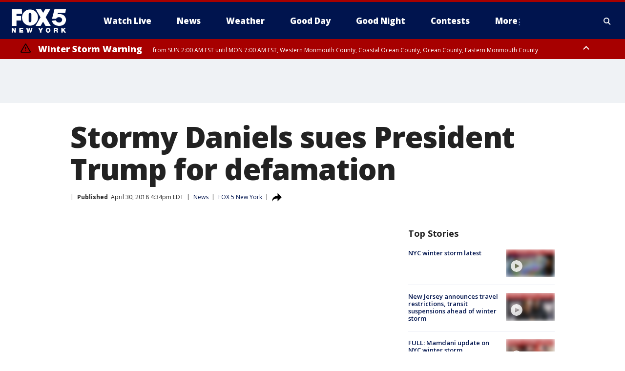

--- FILE ---
content_type: text/html; charset=utf-8
request_url: https://www.fox5ny.com/news/stormy-daniels-sues-president-trump-for-defamation
body_size: 27768
content:
<!doctype html>
<html data-n-head-ssr lang="en" data-n-head="lang">
  <head>
    <!-- Google Tag Manager -->
    <script>
    function loadGTMIfNotLocalOrPreview() {
      const host = window.location.host.toLowerCase();
      const excludedHosts = ["local", "preview", "stage-preview"];
      if (!excludedHosts.some(excludedHost => host.startsWith(excludedHost))) {
        (function(w,d,s,l,i){w[l]=w[l]||[];w[l].push({'gtm.start':
        new Date().getTime(),event:'gtm.js'});var f=d.getElementsByTagName(s)[0],
        j=d.createElement(s),dl=l!='dataLayer'?'&l='+l:'';j.async=true;j.src=
        'https://www.googletagmanager.com/gtm.js?id='+i+dl;f.parentNode.insertBefore(j,f);
        })(window,document,'script','dataLayer','GTM-TMF4BDJ');
      }
    }
    loadGTMIfNotLocalOrPreview();
    </script>
    <!-- End Google Tag Manager -->
    <title data-n-head="true">Stormy Daniels sues President Trump for defamation | FOX 5 New York</title><meta data-n-head="true" http-equiv="X-UA-Compatible" content="IE=edge,chrome=1"><meta data-n-head="true" name="viewport" content="width=device-width, minimum-scale=1.0, initial-scale=1.0"><meta data-n-head="true" charset="UTF-8"><meta data-n-head="true" name="format-detection" content="telephone=no"><meta data-n-head="true" name="msapplication-square70x70logo" content="//static.foxtv.com/static/orion/img/wnyw/favicons/mstile-70x70.png"><meta data-n-head="true" name="msapplication-square150x150logo" content="//static.foxtv.com/static/orion/img/wnyw/favicons/mstile-150x150.png"><meta data-n-head="true" name="msapplication-wide310x150logo" content="//static.foxtv.com/static/orion/img/wnyw/favicons/mstile-310x150.png"><meta data-n-head="true" name="msapplication-square310x310logo" content="//static.foxtv.com/static/orion/img/wnyw/favicons/mstile-310x310.png"><meta data-n-head="true" data-hid="description" name="description" content="WASHINGTON (AP) - The porn actress alleging a sexual encounter with President Donald Trump is escalating her legal fight, suing the president for defamation."><meta data-n-head="true" data-hid="fb:app_id" property="fb:app_id" content="252497958109297"><meta data-n-head="true" data-hid="prism.stationId" name="prism.stationId" content="WNYW_FOX5"><meta data-n-head="true" data-hid="prism.stationCallSign" name="prism.stationCallSign" content="wnyw"><meta data-n-head="true" data-hid="prism.channel" name="prism.channel" content="fts"><meta data-n-head="true" data-hid="prism.section" name="prism.section" content="news"><meta data-n-head="true" data-hid="prism.subsection1" name="prism.subsection1" content=""><meta data-n-head="true" data-hid="prism.subsection2" name="prism.subsection2" content=""><meta data-n-head="true" data-hid="prism.subsection3" name="prism.subsection3" content=""><meta data-n-head="true" data-hid="prism.subsection4" name="prism.subsection4" content=""><meta data-n-head="true" data-hid="prism.aggregationType" name="prism.aggregationType" content="subsection"><meta data-n-head="true" data-hid="prism.genre" name="prism.genre" content=""><meta data-n-head="true" data-hid="pagetype" name="pagetype" content="article" scheme="dcterms.DCMIType"><meta data-n-head="true" data-hid="strikepagetype" name="strikepagetype" content="article" scheme="dcterms.DCMIType"><meta data-n-head="true" data-hid="content-creator" name="content-creator" content="tiger"><meta data-n-head="true" data-hid="dc.creator" name="dc.creator" scheme="dcterms.creator" content=""><meta data-n-head="true" data-hid="dc.title" name="dc.title" content="Stormy Daniels sues President Trump for defamation" lang="en"><meta data-n-head="true" data-hid="dc.subject" name="dc.subject" content=""><meta data-n-head="true" data-hid="dcterms.abstract" name="dcterms.abstract" content="WASHINGTON (AP) - The porn actress alleging a sexual encounter with President Donald Trump is escalating her legal fight, suing the president for defamation."><meta data-n-head="true" data-hid="dc.type" name="dc.type" scheme="dcterms.DCMIType" content="Text.Article"><meta data-n-head="true" data-hid="dc.description" name="dc.description" content="WASHINGTON (AP) - The porn actress alleging a sexual encounter with President Donald Trump is escalating her legal fight, suing the president for defamation."><meta data-n-head="true" data-hid="dc.language" name="dc.language" scheme="dcterms.RFC4646" content="en-US"><meta data-n-head="true" data-hid="dc.publisher" name="dc.publisher" content="FOX 5 New York"><meta data-n-head="true" data-hid="dc.format" name="dc.format" scheme="dcterms.URI" content="text/html"><meta data-n-head="true" data-hid="dc.identifier" name="dc.identifier" scheme="dcterms.URI" content="urn:uri:base64:92a372e2-3f47-5fb3-9792-755bcfc586f8"><meta data-n-head="true" data-hid="dc.source" name="dc.source" content="FOX 5 New York"><meta data-n-head="true" data-hid="dc.date" name="dc.date" content="2018-04-30"><meta data-n-head="true" data-hid="dcterms.created" name="dcterms.created" scheme="dcterms.ISO8601" content="2018-04-30T16:34:32-04:00"><meta data-n-head="true" data-hid="dcterms.modified" name="dcterms.modified" scheme="dcterms.ISO8601" content="2018-04-30T16:34:32-04:00"><meta data-n-head="true" data-hid="og:title" property="og:title" content="Stormy Daniels sues President Trump for defamation"><meta data-n-head="true" data-hid="og:description" property="og:description" content="WASHINGTON (AP) - The porn actress alleging a sexual encounter with President Donald Trump is escalating her legal fight, suing the president for defamation."><meta data-n-head="true" data-hid="og:type" property="og:type" content="article"><meta data-n-head="true" data-hid="og:image" property="og:image" content="https://images.foxtv.com/static.fox5ny.com/www.fox5ny.com/content/uploads/2019/09/1200/630/Stormy-Daniels-vs-Trump-new-lawsuit_1525120451151_5432746_ver1.0.jpg?ve=1&amp;tl=1"><meta data-n-head="true" data-hid="og:image:width" property="og:image:width" content="1280"><meta data-n-head="true" data-hid="og:image:height" property="og:image:height" content="720"><meta data-n-head="true" data-hid="og:url" property="og:url" content="https://www.fox5ny.com/news/stormy-daniels-sues-president-trump-for-defamation"><meta data-n-head="true" data-hid="og:site_name" property="og:site_name" content="FOX 5 New York"><meta data-n-head="true" data-hid="og:locale" property="og:locale" content="en_US"><meta data-n-head="true" data-hid="robots" name="robots" content="index, follow, max-image-preview:large, max-video-preview:-1"><meta data-n-head="true" data-hid="fox.app_version" name="fox.app_version" content="v77"><meta data-n-head="true" data-hid="fox.fix_version" name="fox.fix_version" content="10.2.0"><meta data-n-head="true" data-hid="fox.app_build" name="fox.app_build" content="no build version"><meta data-n-head="true" name="twitter:card" content="summary_large_image"><meta data-n-head="true" name="twitter:site" content="@FOX5NY"><meta data-n-head="true" name="twitter:site:id" content="@FOX5NY"><meta data-n-head="true" name="twitter:title" content="Stormy Daniels sues President Trump for defamation"><meta data-n-head="true" name="twitter:description" content="WASHINGTON (AP) - The porn actress alleging a sexual encounter with President Donald Trump is escalating her legal fight, suing the president for defamation."><meta data-n-head="true" name="twitter:image" content="https://images.foxtv.com/static.fox5ny.com/www.fox5ny.com/content/uploads/2019/09/1280/720/Stormy-Daniels-vs-Trump-new-lawsuit_1525120451151_5432746_ver1.0.jpg?ve=1&amp;tl=1"><meta data-n-head="true" name="twitter:url" content="https://www.fox5ny.com/news/stormy-daniels-sues-president-trump-for-defamation"><meta data-n-head="true" name="twitter:creator" content="@FOX5NY"><meta data-n-head="true" name="twitter:creator:id" content="@FOX5NY"><meta data-n-head="true" name="fox.name" content="Post Landing"><meta data-n-head="true" name="fox.category" content="news"><meta data-n-head="true" name="fox.page_content_category" content="news"><meta data-n-head="true" name="fox.page_name" content="wnyw:web:post:article:Stormy Daniels sues President Trump for defamation | FOX 5 New York"><meta data-n-head="true" name="fox.page_content_level_1" content="wnyw:web:post"><meta data-n-head="true" name="fox.page_content_level_2" content="wnyw:web:post:article"><meta data-n-head="true" name="fox.page_content_level_3" content="wnyw:web:post:article:Stormy Daniels sues President Trump for defamation | FOX 5 New York"><meta data-n-head="true" name="fox.page_content_level_4" content="wnyw:web:post:article:Stormy Daniels sues President Trump for defamation | FOX 5 New York"><meta data-n-head="true" name="fox.page_type" content="post-article"><meta data-n-head="true" name="fox.page_content_distributor" content="owned"><meta data-n-head="true" name="fox.page_content_type_of_story" content="Migrated"><meta data-n-head="true" name="fox.author" content=""><meta data-n-head="true" name="fox.page_content_author" content=""><meta data-n-head="true" name="fox.page_content_author_secondary" content=""><meta data-n-head="true" name="fox.page_content_version" content="1.0.0"><meta data-n-head="true" name="fox.publisher" content=""><meta data-n-head="true" name="fox.page_content_id" content="92a372e2-3f47-5fb3-9792-755bcfc586f8"><meta data-n-head="true" name="fox.page_content_station_originator" content="wnyw"><meta data-n-head="true" name="fox.url" content="https://www.fox5ny.com/news/stormy-daniels-sues-president-trump-for-defamation"><meta data-n-head="true" name="fox.page_canonical_url" content="https://www.fox5ny.com/news/stormy-daniels-sues-president-trump-for-defamation"><meta data-n-head="true" name="smartbanner:enabled-platforms" content="none"><meta data-n-head="true" property="fb:app_id" content="252497958109297"><meta data-n-head="true" property="article:opinion" content="false"><meta data-n-head="true" name="keywords" content="News"><meta data-n-head="true" name="classification" content="/FTS/News"><meta data-n-head="true" name="classification-isa" content="news"><meta data-n-head="true" name="fox.page_content_tags" content="/FTS/News"><link data-n-head="true" rel="preconnect" href="https://prod.player.fox.digitalvideoplatform.com" crossorigin="anonymous"><link data-n-head="true" rel="dns-prefetch" href="https://prod.player.fox.digitalvideoplatform.com"><link data-n-head="true" rel="stylesheet" href="https://statics.foxsports.com/static/orion/style/css/scorestrip-external.css"><link data-n-head="true" rel="icon" type="image/x-icon" href="/favicons/wnyw/favicon.ico"><link data-n-head="true" rel="stylesheet" href="https://fonts.googleapis.com/css?family=Open+Sans:300,400,400i,600,600i,700,700i,800,800i&amp;display=swap"><link data-n-head="true" rel="stylesheet" href="https://fonts.googleapis.com/css2?family=Rubik:wght@700&amp;display=swap"><link data-n-head="true" rel="schema.dcterms" href="//purl.org/dc/terms/"><link data-n-head="true" rel="schema.prism" href="//prismstandard.org/namespaces/basic/2.1/"><link data-n-head="true" rel="schema.iptc" href="//iptc.org/std/nar/2006-10-01/"><link data-n-head="true" rel="shortcut icon" href="//static.foxtv.com/static/orion/img/wnyw/favicons/favicon.ico" type="image/x-icon"><link data-n-head="true" rel="apple-touch-icon" sizes="57x57" href="//static.foxtv.com/static/orion/img/wnyw/favicons/apple-touch-icon-57x57.png"><link data-n-head="true" rel="apple-touch-icon" sizes="60x60" href="//static.foxtv.com/static/orion/img/wnyw/favicons/apple-touch-icon-60x60.png"><link data-n-head="true" rel="apple-touch-icon" sizes="72x72" href="//static.foxtv.com/static/orion/img/wnyw/favicons/apple-touch-icon-72x72.png"><link data-n-head="true" rel="apple-touch-icon" sizes="76x76" href="//static.foxtv.com/static/orion/img/wnyw/favicons/apple-touch-icon-76x76.png"><link data-n-head="true" rel="apple-touch-icon" sizes="114x114" href="//static.foxtv.com/static/orion/img/wnyw/favicons/apple-touch-icon-114x114.png"><link data-n-head="true" rel="apple-touch-icon" sizes="120x120" href="//static.foxtv.com/static/orion/img/wnyw/favicons/apple-touch-icon-120x120.png"><link data-n-head="true" rel="apple-touch-icon" sizes="144x144" href="//static.foxtv.com/static/orion/img/wnyw/favicons/apple-touch-icon-144x144.png"><link data-n-head="true" rel="apple-touch-icon" sizes="152x152" href="//static.foxtv.com/static/orion/img/wnyw/favicons/apple-touch-icon-152x152.png"><link data-n-head="true" rel="apple-touch-icon" sizes="180x180" href="//static.foxtv.com/static/orion/img/wnyw/favicons/apple-touch-icon-180x180.png"><link data-n-head="true" rel="icon" type="image/png" href="//static.foxtv.com/static/orion/img/wnyw/favicons/favicon-16x16.png" sizes="16x16"><link data-n-head="true" rel="icon" type="image/png" href="//static.foxtv.com/static/orion/img/wnyw/favicons/favicon-32x32.png" sizes="32x32"><link data-n-head="true" rel="icon" type="image/png" href="//static.foxtv.com/static/orion/img/wnyw/favicons/favicon-96x96.png" sizes="96x96"><link data-n-head="true" rel="icon" type="image/png" href="//static.foxtv.com/static/orion/img/wnyw/favicons/android-chrome-192x192.png" sizes="192x192"><link data-n-head="true" href="https://fonts.gstatic.com" rel="preconnect" crossorigin="true"><link data-n-head="true" href="https://fonts.googleapis.com" rel="preconnect" crossorigin="true"><link data-n-head="true" rel="stylesheet" href="https://fonts.googleapis.com/css?family=Source+Sans+Pro:200,300,400,600,400italic,700,700italic,300,300italic,600italic/"><link data-n-head="true" rel="preconnect" href="https://cdn.segment.com/"><link data-n-head="true" rel="preconnect" href="https://widgets.media.weather.com/"><link data-n-head="true" rel="preconnect" href="https://elections.ap.org/"><link data-n-head="true" rel="preconnect" href="https://www.google-analytics.com/"><link data-n-head="true" rel="preconnect" href="http://static.chartbeat.com/"><link data-n-head="true" rel="preconnect" href="https://sb.scorecardresearch.com/"><link data-n-head="true" rel="preconnect" href="http://www.googletagmanager.com/"><link data-n-head="true" rel="preconnect" href="https://cdn.optimizely.com/"><link data-n-head="true" rel="preconnect" href="https://cdn.segment.com/"><link data-n-head="true" rel="preconnect" href="https://connect.facebook.net/"><link data-n-head="true" rel="preconnect" href="https://prod.player.fox.digitalvideoplatform.com/"><link data-n-head="true" rel="preload" as="script" href="https://prod.player.fox.digitalvideoplatform.com/wpf/v3/3.2.59/wpf_player.js"><link data-n-head="true" rel="prefetch" as="script" href="https://prod.player.fox.digitalvideoplatform.com/wpf/v3/3.2.59/lib/wpf_bitmovin_yospace_player.js"><link data-n-head="true" rel="prefetch" as="script" href="https://prod.player.fox.digitalvideoplatform.com/wpf/v3/3.2.59/lib/wpf_conviva_reporter.js"><link data-n-head="true" rel="prefetch" as="script" href="https://prod.player.fox.digitalvideoplatform.com/wpf/v3/3.2.59/lib/wpf_mux_reporter.js"><link data-n-head="true" rel="prefetch" as="script" href="https://prod.player.fox.digitalvideoplatform.com/wpf/v3/3.2.59/lib/wpf_adobeheartbeat_reporter.js"><link data-n-head="true" rel="prefetch" as="script" href="https://prod.player.fox.digitalvideoplatform.com/wpf/v3/3.2.59/lib/wpf_comscore_reporter.js"><link data-n-head="true" rel="prefetch" as="script" href="https://prod.player.fox.digitalvideoplatform.com/wpf/v3/3.2.59/lib/wpf_controls.js"><link data-n-head="true" rel="canonical" href="https://www.fox5ny.com/news/stormy-daniels-sues-president-trump-for-defamation"><link data-n-head="true" rel="alternate" type="application/rss+xml" title="News" href="https://www.fox5ny.com/rss.xml?category=news"><link data-n-head="true" rel="alternate" type="application/rss+xml" title="News" href="https://www.fox5ny.com/rss.xml?tag=news"><link data-n-head="true" rel="shorturl" href=""><link data-n-head="true" rel="image_src" href="https://images.foxtv.com/static.fox5ny.com/www.fox5ny.com/content/uploads/2019/09/1280/720/Stormy-Daniels-vs-Trump-new-lawsuit_1525120451151_5432746_ver1.0.jpg?ve=1&amp;tl=1"><link data-n-head="true" rel="amphtml" href="https://www.fox5ny.com/news/stormy-daniels-sues-president-trump-for-defamation.amp"><link data-n-head="true" rel="alternate" title="FOX 5 New York - News" type="application/rss+xml" href="https://www.fox5ny.com/rss/category/news"><link data-n-head="true" rel="alternate" title="FOX 5 New York - Local News" type="application/rss+xml" href="https://www.fox5ny.com/rss/category/local-news"><link data-n-head="true" rel="alternate" title="FOX 5 New York - Tag Us Ny" type="application/rss+xml" href="https://www.fox5ny.com/rss/tags/us,ny,"><link data-n-head="true" rel="alternate" title="FOX 5 New York - National News" type="application/rss+xml" href="https://www.fox5ny.com/rss/category/national-news"><link data-n-head="true" rel="alternate" title="FOX 5 New York - Tag Crime Publicsafety" type="application/rss+xml" href="https://www.fox5ny.com/rss/tags/crime-publicsafety"><link data-n-head="true" rel="alternate" title="FOX 5 New York - Tag Entertainment" type="application/rss+xml" href="https://www.fox5ny.com/rss/tags/entertainment"><link data-n-head="true" rel="alternate" title="FOX 5 New York - Tag Unusual" type="application/rss+xml" href="https://www.fox5ny.com/rss/tags/unusual"><link data-n-head="true" rel="alternate" title="FOX 5 New York - Tag Science" type="application/rss+xml" href="https://www.fox5ny.com/rss/tags/science,"><link data-n-head="true" rel="alternate" title="FOX 5 New York - Sports" type="application/rss+xml" href="https://www.fox5ny.com/rss/category/sports"><link data-n-head="true" rel="alternate" title="FOX 5 New York - Tag Seen On Tv" type="application/rss+xml" href="https://www.fox5ny.com/rss/tags/seen-on-tv"><link data-n-head="true" rel="alternate" title="FOX 5 New York - Newsletter Signup" type="application/rss+xml" href="https://www.fox5ny.com/rss/category/newsletter-signup"><link data-n-head="true" rel="alternate" title="FOX 5 New York - Live" type="application/rss+xml" href="https://www.fox5ny.com/rss/category/live"><link data-n-head="true" rel="alternate" title="FOX 5 New York - Weather" type="application/rss+xml" href="https://www.fox5ny.com/rss/category/weather"><link data-n-head="true" rel="alternate" title="FOX 5 New York - Closing" type="application/rss+xml" href="https://www.fox5ny.com/rss/category/closing"><link data-n-head="true" rel="alternate" title="FOX 5 New York - Weather Alerts" type="application/rss+xml" href="https://www.fox5ny.com/rss/category/weather-alerts"><link data-n-head="true" rel="alternate" title="FOX 5 New York - Traffic" type="application/rss+xml" href="https://www.fox5ny.com/rss/category/traffic"><link data-n-head="true" rel="alternate" title="FOX 5 New York - Tag Travel News" type="application/rss+xml" href="https://www.fox5ny.com/rss/tags/travel-news,"><link data-n-head="true" rel="alternate" title="FOX 5 New York - Apps" type="application/rss+xml" href="https://www.fox5ny.com/rss/category/apps"><link data-n-head="true" rel="alternate" title="FOX 5 New York - Shows Good Day" type="application/rss+xml" href="https://www.fox5ny.com/rss/category/shows,good-day"><link data-n-head="true" rel="alternate" title="FOX 5 New York - Tag Series Good Day Cafe" type="application/rss+xml" href="https://www.fox5ny.com/rss/tags/series,good-day-cafe"><link data-n-head="true" rel="alternate" title="FOX 5 New York - Shows Street Talk" type="application/rss+xml" href="https://www.fox5ny.com/rss/category/shows,street-talk"><link data-n-head="true" rel="alternate" title="FOX 5 New York - Tag Health" type="application/rss+xml" href="https://www.fox5ny.com/rss/tags/health"><link data-n-head="true" rel="alternate" title="FOX 5 New York - Tag Good Day Things To Do Nyc" type="application/rss+xml" href="https://www.fox5ny.com/rss/tags/good-day,things-to-do-nyc"><link data-n-head="true" rel="alternate" title="FOX 5 New York - About" type="application/rss+xml" href="https://www.fox5ny.com/rss/category/about"><link data-n-head="true" rel="alternate" title="FOX 5 New York - Team" type="application/rss+xml" href="https://www.fox5ny.com/rss/category/team"><link data-n-head="true" rel="alternate" title="FOX 5 New York - Whatsonfox" type="application/rss+xml" href="https://www.fox5ny.com/rss/category/whatsonfox"><link data-n-head="true" rel="alternate" title="FOX 5 New York - Job Opportunities At Fox 5 My9" type="application/rss+xml" href="https://www.fox5ny.com/rss/category/job-opportunities-at-fox-5-my9"><link data-n-head="true" rel="alternate" title="FOX 5 New York - Public Affairs" type="application/rss+xml" href="https://www.fox5ny.com/rss/category/public-affairs"><link data-n-head="true" rel="alternate" title="FOX 5 New York - Contests" type="application/rss+xml" href="https://www.fox5ny.com/rss/category/contests"><link data-n-head="true" rel="alternate" title="FOX 5 New York - Money" type="application/rss+xml" href="https://www.fox5ny.com/rss/category/money"><link data-n-head="true" rel="alternate" title="FOX 5 New York - Tag Consumer" type="application/rss+xml" href="https://www.fox5ny.com/rss/tags/consumer"><link data-n-head="true" rel="alternate" title="FOX 5 New York - Tag Consumer Recalls" type="application/rss+xml" href="https://www.fox5ny.com/rss/tags/consumer,recalls"><link data-n-head="true" rel="alternate" title="FOX 5 New York - Tag Business" type="application/rss+xml" href="https://www.fox5ny.com/rss/tags/business"><link data-n-head="true" rel="alternate" title="FOX 5 New York - Tag Money Us Economy" type="application/rss+xml" href="https://www.fox5ny.com/rss/tags/money,us-economy"><link data-n-head="true" rel="alternate" title="FOX 5 New York - Tag Business Personal Finance" type="application/rss+xml" href="https://www.fox5ny.com/rss/tags/business,personal-finance"><link data-n-head="true" rel="alternate" title="FOX 5 New York - Tag Consumer Real Estate" type="application/rss+xml" href="https://www.fox5ny.com/rss/tags/consumer,real-estate"><link data-n-head="true" rel="alternate" title="FOX 5 New York - Tag Series Archives" type="application/rss+xml" href="https://www.fox5ny.com/rss/tags/series,archives"><link data-n-head="true" rel="alternate" title="FOX 5 New York - Tag Skyfox" type="application/rss+xml" href="https://www.fox5ny.com/rss/tags/skyfox"><link data-n-head="true" rel="alternate" title="FOX 5 New York - Shows Brand Spotlight" type="application/rss+xml" href="https://www.fox5ny.com/rss/category/shows,brand-spotlight"><link data-n-head="true" rel="alternate" title="FOX 5 New York - Tag Us Ny" type="application/rss+xml" href="https://www.fox5ny.com/rss/tags/us,ny"><link data-n-head="true" rel="alternate" title="FOX 5 New York - Shows Good Night New York" type="application/rss+xml" href="https://www.fox5ny.com/rss/category/shows,good-night-new-york"><link data-n-head="true" rel="alternate" title="FOX 5 New York - Discover the latest breaking news." type="application/rss+xml" href="https://www.fox5ny.com/latest.xml"><link data-n-head="true" rel="stylesheet" href="//static.foxtv.com/static/orion/css/default/article.rs.css"><link data-n-head="true" rel="stylesheet" href="/css/print.css" media="print"><script data-n-head="true" type="text/javascript" data-hid="pal-script" src="//imasdk.googleapis.com/pal/sdkloader/pal.js"></script><script data-n-head="true" type="text/javascript" src="https://statics.foxsports.com/static/orion/scorestrip.js" async="false" defer="true"></script><script data-n-head="true" type="text/javascript">
        (function (h,o,u,n,d) {
          h=h[d]=h[d]||{q:[],onReady:function(c){h.q.push(c)}}
          d=o.createElement(u);d.async=1;d.src=n
          n=o.getElementsByTagName(u)[0];n.parentNode.insertBefore(d,n)
        })(window,document,'script','https://www.datadoghq-browser-agent.com/datadog-rum-v4.js','DD_RUM')
        DD_RUM.onReady(function() {
          DD_RUM.init({
            clientToken: 'pub6d08621e10189e2259b02648fb0f12e4',
            applicationId: 'f7e50afb-e642-42a0-9619-b32a46fc1075',
            site: 'datadoghq.com',
            service: 'www.fox5ny.com',
            env: 'prod',
            // Specify a version number to identify the deployed version of your application in Datadog
            version: '1.0.0',
            sampleRate: 20,
            sessionReplaySampleRate: 0,
            trackInteractions: true,
            trackResources: true,
            trackLongTasks: true,
            defaultPrivacyLevel: 'mask-user-input',
          });
          // DD_RUM.startSessionReplayRecording();
        })</script><script data-n-head="true" type="text/javascript" src="https://foxkit.fox.com/sdk/profile/v2.15.0/profile.js" async="false" defer="true"></script><script data-n-head="true" src="https://js.appboycdn.com/web-sdk/5.6/braze.min.js" async="true" defer="true"></script><script data-n-head="true" src="https://c.amazon-adsystem.com/aax2/apstag.js" async="true" defer="true"></script><script data-n-head="true" src="https://www.googletagmanager.com/gtag/js?id=UA-34976036-1" async="true"></script><script data-n-head="true" type="text/javascript">// 86acbd31cd7c09cf30acb66d2fbedc91daa48b86:1701196570.5903604
!function(n,r,e,t,c){var i,o="Promise"in n,u={then:function(){return u},catch:function(n){
return n(new Error("Airship SDK Error: Unsupported browser")),u}},s=o?new Promise((function(n,r){i=function(e,t){e?r(e):n(t)}})):u
;s._async_setup=function(n){if(o)try{i(null,n(c))}catch(n){i(n)}},n[t]=s;var a=r.createElement("script");a.src=e,a.async=!0,a.id="_uasdk",
a.rel=t,r.head.appendChild(a)}(window,document,'https://aswpsdkus.com/notify/v1/ua-sdk.min.js',
  'UA', {
    vapidPublicKey: 'BBGNRUFEAf52td4H1JIYHNeL62PotffxZH-X0xYWSaOTCptAnAiTT7dSwCd2WNnNNrKwcU0XvvwV0OgpS17BtjM=',
    websitePushId: 'web.wnyw.prod',
    appKey: 'Q4_EUAW5TDKbjhgbSAa4kQ',
    token: 'MTpRNF9FVUFXNVRES2JqaGdiU0FhNGtROlpHTHFmbWZmUDVkeWFrZlJFSlJlcXE1LU0taFc2b1BZN2lGYXN2QWdPVXc'
  });
  </script><script data-n-head="true" type="text/javascript">UA.then(sdk => {
        sdk.plugins.load('html-prompt', 'https://aswpsdkus.com/notify/v1/ua-html-prompt.min.js', {
          appearDelay: 5000,
          disappearDelay: 2000000000000000000000000,
          askAgainDelay: 0,
          stylesheet: './css/airship.css',
          auto: false,
          type: 'alert',
          position: 'top',
          i18n: {
            en: {
              title: 'Stay Informed',
              message: 'Receive alerts to the biggest stories worth your time',
              accept: 'Allow',
              deny: 'No Thanks'
            }
          },
          logo: '/favicons/wnyw/favicon.ico'
        }).then(plugin => {
          const auditSession = () => {
            const airshipPageViews = parseInt(window.sessionStorage.getItem('currentAirShipPageViews'), 10)
            if (airshipPageViews > 1) {
              plugin.prompt();
              console.info('Airship: prompt called')
              clearInterval(auditInterval);
              window.sessionStorage.setItem('currentAirShipPageViews', 0)
            }
          }
          const auditInterval = setInterval(auditSession, 2000);
        })
      })</script><script data-n-head="true" src="/taboola/taboola.js" type="text/javascript" async="true" defer="true"></script><script data-n-head="true" src="https://scripts.webcontentassessor.com/scripts/35e77610ca0dba41bdada6851c189e9f743de55cd80acc0709714aaefee1e540"></script><script data-n-head="true" src="//static.foxtv.com/static/orion/scripts/core/ag.core.js"></script><script data-n-head="true" src="//static.foxtv.com/static/isa/core.js"></script><script data-n-head="true" src="//static.foxtv.com/static/orion/scripts/station/default/loader.js"></script><script data-n-head="true" src="https://widgets.media.weather.com/wxwidget.loader.js?cid=996314550" defer=""></script><script data-n-head="true" src="https://prod.player.fox.digitalvideoplatform.com/wpf/v3/3.2.59/wpf_player.js" defer="" data-hid="fox-player-main-script"></script><script data-n-head="true" src="//static.foxtv.com/static/leap/loader.js"></script><script data-n-head="true" >(function () {
        var _sf_async_config = window._sf_async_config = (window._sf_async_config || {})
        _sf_async_config.uid = 65824
        _sf_async_config.domain = 'fox5ny.com'
        _sf_async_config.flickerControl = false
        _sf_async_config.useCanonical = true

        // Function to set ISA-dependent values with proper error handling
        function setISAValues() {
          if (window.FTS && window.FTS.ISA && window.FTS.ISA._meta) {
            try {
              _sf_async_config.sections = window.FTS.ISA._meta.section || ''
              _sf_async_config.authors = window.FTS.ISA._meta.fox['fox.page_content_author'] ||
                                       window.FTS.ISA._meta.fox['fox.page_content_author_secondary'] ||
                                       window.FTS.ISA._meta.raw.publisher || ''
            } catch (e) {
              console.warn('FTS.ISA values not available yet:', e)
              _sf_async_config.sections = ''
              _sf_async_config.authors = ''
            }
          } else {
            // Set default values if ISA is not available
            _sf_async_config.sections = ''
            _sf_async_config.authors = ''

            // Retry after a short delay if ISA is not loaded yet
            setTimeout(setISAValues, 100)
          }
        }

        // Set ISA values initially
        setISAValues()

        _sf_async_config.useCanonicalDomain = true
        function loadChartbeat() {
          var e = document.createElement('script');
            var n = document.getElementsByTagName('script')[0];
            e.type = 'text/javascript';
            e.async = true;
            e.src = '//static.chartbeat.com/js/chartbeat.js';
            n.parentNode.insertBefore(e, n);
        }
        loadChartbeat();
        })()</script><script data-n-head="true" src="//static.chartbeat.com/js/chartbeat_mab.js"></script><script data-n-head="true" src="//static.chartbeat.com/js/chartbeat.js"></script><script data-n-head="true" src="https://interactives.ap.org/election-results/assets/microsite/resizeClient.js" defer=""></script><script data-n-head="true" data-hid="strike-loader" src="https://strike.fox.com/static/fts/display/loader.js" type="text/javascript"></script><script data-n-head="true" >
          (function() {
              window.foxstrike = window.foxstrike || {};
              window.foxstrike.cmd = window.foxstrike.cmd || [];
          })()
        </script><script data-n-head="true" type="application/ld+json">{"@context":"http://schema.org","@type":"NewsArticle","mainEntityOfPage":"https://www.fox5ny.com/news/stormy-daniels-sues-president-trump-for-defamation","headline":"Stormy Daniels sues President Trump for defamation","articleBody":"WASHINGTON (AP) - The porn actress alleging a sexual encounter with President Donald Trump is escalating her legal fight, suing the president for defamation.Stormy Daniels <a href=\"https://www.dropbox.com/s/cghg5fwc42lh7y7/Complaint.pdf?dl=0\" target=\"_blank\"><strong>filed the complaint in federal court</strong></a> in New York on Monday. At issue is a tweet Trump made in which he dismissed a composite sketch that Daniels says depicted a man who threatened her in 2011 to stay quiet about her alleged relationship with Trump.In the tweet earlier in April, Trump said: &quot;A sketch years later about a nonexistent man. A total con job, playing the Fake News Media for Fools (but they know it)!&quot;The filing says the tweet was &quot;false and defamatory,&quot; arguing that Trump was speaking about Daniels and that he &quot;knew that his false, disparaging statement would be read by people around the world, as well as widely reported.&quot; It also says Daniels has been &quot;exposed to death threats and other threats of physical violence.&quot;Daniels, whose legal name is Stephanie Clifford, is seeking a jury trial and unspecified damages. Her attorney Michael Avenatti said Monday: &quot;We intend on teaching Mr. Trump that you cannot simply make things up about someone and disseminate them without serious consequences.&quot;The White House did not immediately respond to a request for comment. An attorney representing Trump in another legal matter in New York did not respond to an email seeking comment.The lawsuit is the latest legal move from Daniels, who already is suing to be released from a non-disclosure deal she agreed to days before the 2016 election in exchange for $130,000. The payment was made by the president&apos;s personal lawyer, Michael Cohen. That civil lawsuit was delayed in federal court in Los Angeles on Friday, with the judge citing a criminal investigation that Cohen is facing.Cohen asked for a delay after FBI agents raided his home and office several weeks ago. The FBI was seeking records about the nondisclosure agreement. Cohen&apos;s attorney said in court last week that because the criminal investigation overlaps with issues in the lawsuit, his client&apos;s right against self-incrimination could be adversely impacted because he won&apos;t be able to respond and defend himself.Aided by her hard-charging attorney, Michael Avenatti, Daniels has aggressively sought to keep her case in the public eye. Several weeks ago, she revealed a sketch on ABC&apos;s &quot;The View&quot; that she said depicts the man who warned her in 2011 to stay quiet about a 2006 tryst with Trump. Daniels said the man approached her in a Las Vegas parking lot when she was with her young daughter.Trump faces a number of allegations about his sexual exploits long before he ran for president. The White House says Trump did not have a sexual encounter with Daniels, and the president has denied the other allegations as well.Trump is also facing a New York defamation lawsuit filed by Summer Zervos, a former contestant on &quot;The Apprentice.&quot; Zervos has accused Trump of unwanted sexual contact in 2007 and sued him after he dismissed the claims as made up. A judge ruled that lawsuit can move forward.","datePublished":"2018-04-30T16:34:32-04:00","dateModified":"2018-04-30T16:34:32-04:00","description":"WASHINGTON (AP) - The porn actress alleging a sexual encounter with President Donald Trump is escalating her legal fight, suing the president for defamation.","author":{"@type":"Person","name":"FOX 5 New York"},"publisher":{"@type":"NewsMediaOrganization","name":"FOX 5 New York","alternateName":"WNYW, FOX 5","url":"https://www.fox5ny.com/","sameAs":["https://www.facebook.com/FOX5NY/","https://twitter.com/fox5ny","https://www.instagram.com/fox5ny/","https://www.youtube.com/@fox5ny","https://en.wikipedia.org/wiki/WNYW","https://www.wikidata.org/wiki/Q1540364","https://www.wikidata.org/wiki/Q1540364"],"foundingDate":"1938","logo":{"@type":"ImageObject","url":"https://static.foxtv.com/static/orion/img/wnyw/favicons/favicon-96x96.png","width":"96","height":"96"},"contactPoint":[{"@type":"ContactPoint","telephone":"+1-212-452-5555","contactType":"news desk"}],"address":{"@type":"PostalAddress","addressLocality":"New York","addressRegion":"New York","postalCode":"10021","streetAddress":"205 E 67th Street","addressCountry":{"@type":"Country","name":"US"}}},"image":{"@type":"ImageObject","url":"https://static.fox5ny.com/www.fox5ny.com/content/uploads/2019/09/Stormy-Daniels-vs-Trump-new-lawsuit_1525120451151_5432746_ver1.0.jpg","width":"1280","height":"720"},"url":"https://www.fox5ny.com/news/stormy-daniels-sues-president-trump-for-defamation","isAccessibleForFree":true,"keywords":"news"}</script><link rel="preload" href="/_wzln/cc738446448fedac67bb.js" as="script"><link rel="preload" href="/_wzln/376f0263662b8ef9a7f8.js" as="script"><link rel="preload" href="/_wzln/6b27e2b92eb7e58c1613.js" as="script"><link rel="preload" href="/_wzln/26f880e90a05ee76dcf9.js" as="script"><link rel="preload" href="/_wzln/d4ea3014a79c76c86d74.js" as="script"><link rel="preload" href="/_wzln/83ee4c71474bbacaddcf.js" as="script"><link rel="preload" href="/_wzln/54ee5ecbc3abbc5c1fcd.js" as="script"><style data-vue-ssr-id="3d723bd8:0 153764a8:0 4783c553:0 01f125af:0 7e965aea:0 fe2c1b5a:0 c789a71e:0 2151d74a:0 5fac22c6:0 4f269fee:0 c23b5e74:0 403377d7:0 37cb9c85:0 19a51d10:0 4c36fb79:0 1ed4e3c5:0 012988bc:0 4a3d6b7a:0 42dc6fe6:0 5c0b7ab5:0 c061adc6:0">.v-select{position:relative;font-family:inherit}.v-select,.v-select *{box-sizing:border-box}@keyframes vSelectSpinner{0%{transform:rotate(0deg)}to{transform:rotate(1turn)}}.vs__fade-enter-active,.vs__fade-leave-active{pointer-events:none;transition:opacity .15s cubic-bezier(1,.5,.8,1)}.vs__fade-enter,.vs__fade-leave-to{opacity:0}.vs--disabled .vs__clear,.vs--disabled .vs__dropdown-toggle,.vs--disabled .vs__open-indicator,.vs--disabled .vs__search,.vs--disabled .vs__selected{cursor:not-allowed;background-color:#f8f8f8}.v-select[dir=rtl] .vs__actions{padding:0 3px 0 6px}.v-select[dir=rtl] .vs__clear{margin-left:6px;margin-right:0}.v-select[dir=rtl] .vs__deselect{margin-left:0;margin-right:2px}.v-select[dir=rtl] .vs__dropdown-menu{text-align:right}.vs__dropdown-toggle{-webkit-appearance:none;-moz-appearance:none;appearance:none;display:flex;padding:0 0 4px;background:none;border:1px solid rgba(60,60,60,.26);border-radius:4px;white-space:normal}.vs__selected-options{display:flex;flex-basis:100%;flex-grow:1;flex-wrap:wrap;padding:0 2px;position:relative}.vs__actions{display:flex;align-items:center;padding:4px 6px 0 3px}.vs--searchable .vs__dropdown-toggle{cursor:text}.vs--unsearchable .vs__dropdown-toggle{cursor:pointer}.vs--open .vs__dropdown-toggle{border-bottom-color:transparent;border-bottom-left-radius:0;border-bottom-right-radius:0}.vs__open-indicator{fill:rgba(60,60,60,.5);transform:scale(1);transition:transform .15s cubic-bezier(1,-.115,.975,.855);transition-timing-function:cubic-bezier(1,-.115,.975,.855)}.vs--open .vs__open-indicator{transform:rotate(180deg) scale(1)}.vs--loading .vs__open-indicator{opacity:0}.vs__clear{fill:rgba(60,60,60,.5);padding:0;border:0;background-color:transparent;cursor:pointer;margin-right:8px}.vs__dropdown-menu{display:block;box-sizing:border-box;position:absolute;top:calc(100% - 1px);left:0;z-index:1000;padding:5px 0;margin:0;width:100%;max-height:350px;min-width:160px;overflow-y:auto;box-shadow:0 3px 6px 0 rgba(0,0,0,.15);border:1px solid rgba(60,60,60,.26);border-top-style:none;border-radius:0 0 4px 4px;text-align:left;list-style:none;background:#fff}.vs__no-options{text-align:center}.vs__dropdown-option{line-height:1.42857143;display:block;padding:3px 20px;clear:both;color:#333;white-space:nowrap;cursor:pointer}.vs__dropdown-option--highlight{background:#5897fb;color:#fff}.vs__dropdown-option--deselect{background:#fb5858;color:#fff}.vs__dropdown-option--disabled{background:inherit;color:rgba(60,60,60,.5);cursor:inherit}.vs__selected{display:flex;align-items:center;background-color:#f0f0f0;border:1px solid rgba(60,60,60,.26);border-radius:4px;color:#333;line-height:1.4;margin:4px 2px 0;padding:0 .25em;z-index:0}.vs__deselect{display:inline-flex;-webkit-appearance:none;-moz-appearance:none;appearance:none;margin-left:4px;padding:0;border:0;cursor:pointer;background:none;fill:rgba(60,60,60,.5);text-shadow:0 1px 0 #fff}.vs--single .vs__selected{background-color:transparent;border-color:transparent}.vs--single.vs--loading .vs__selected,.vs--single.vs--open .vs__selected{position:absolute;opacity:.4}.vs--single.vs--searching .vs__selected{display:none}.vs__search::-webkit-search-cancel-button{display:none}.vs__search::-ms-clear,.vs__search::-webkit-search-decoration,.vs__search::-webkit-search-results-button,.vs__search::-webkit-search-results-decoration{display:none}.vs__search,.vs__search:focus{-webkit-appearance:none;-moz-appearance:none;appearance:none;line-height:1.4;font-size:1em;border:1px solid transparent;border-left:none;outline:none;margin:4px 0 0;padding:0 7px;background:none;box-shadow:none;width:0;max-width:100%;flex-grow:1;z-index:1}.vs__search::-moz-placeholder{color:inherit}.vs__search::placeholder{color:inherit}.vs--unsearchable .vs__search{opacity:1}.vs--unsearchable:not(.vs--disabled) .vs__search{cursor:pointer}.vs--single.vs--searching:not(.vs--open):not(.vs--loading) .vs__search{opacity:.2}.vs__spinner{align-self:center;opacity:0;font-size:5px;text-indent:-9999em;overflow:hidden;border:.9em solid hsla(0,0%,39.2%,.1);border-left-color:rgba(60,60,60,.45);transform:translateZ(0);animation:vSelectSpinner 1.1s linear infinite;transition:opacity .1s}.vs__spinner,.vs__spinner:after{border-radius:50%;width:5em;height:5em}.vs--loading .vs__spinner{opacity:1}
.fts-scorestrip-wrap{width:100%}.fts-scorestrip-wrap .fts-scorestrip-container{padding:0 16px;max-width:1280px;margin:0 auto}@media screen and (min-width:1024px){.fts-scorestrip-wrap .fts-scorestrip-container{padding:15px 24px}}
.fts-scorestrip-wrap[data-v-75d386ae]{width:100%}.fts-scorestrip-wrap .fts-scorestrip-container[data-v-75d386ae]{padding:0 16px;max-width:1280px;margin:0 auto}@media screen and (min-width:1024px){.fts-scorestrip-wrap .fts-scorestrip-container[data-v-75d386ae]{padding:15px 24px}}@media(min-width:768px)and (max-width:1280px){.main-content-new-layout[data-v-75d386ae]{padding:10px}}
#xd-channel-container[data-v-0130ae53]{margin:0 auto;max-width:1280px;height:1px}#xd-channel-fts-iframe[data-v-0130ae53]{position:relative;top:-85px;left:86.1%;width:100%;display:none}@media (min-width:768px) and (max-width:1163px){#xd-channel-fts-iframe[data-v-0130ae53]{left:84%}}@media (min-width:768px) and (max-width:1056px){#xd-channel-fts-iframe[data-v-0130ae53]{left:81%}}@media (min-width:768px) and (max-width:916px){#xd-channel-fts-iframe[data-v-0130ae53]{left:79%}}@media (min-width:769px) and (max-width:822px){#xd-channel-fts-iframe[data-v-0130ae53]{left:77%}}@media (min-width:400px) and (max-width:767px){#xd-channel-fts-iframe[data-v-0130ae53]{display:none!important}}.branding[data-v-0130ae53]{padding-top:0}@media (min-width:768px){.branding[data-v-0130ae53]{padding-top:10px}}
.title--hide[data-v-b8625060]{display:none}
#fox-id-logged-in[data-v-f7244ab2]{display:none}.button-reset[data-v-f7244ab2]{background:none;border:none;padding:0;cursor:pointer;outline:inherit}.watch-live[data-v-f7244ab2]{background-color:#a70000;border-radius:3px;margin-top:16px;margin-right:-10px;padding:8px 9px;max-height:31px}.watch-live>a[data-v-f7244ab2]{color:#fff;font-weight:900;font-size:12px}.small-btn-grp[data-v-f7244ab2]{display:flex}.sign-in[data-v-f7244ab2]{width:43px;height:17px;font-size:12px;font-weight:800;font-stretch:normal;font-style:normal;line-height:normal;letter-spacing:-.25px;color:#fff}.sign-in-mobile[data-v-f7244ab2]{margin:16px 12px 0 0}.sign-in-mobile[data-v-f7244ab2],.sign-in-tablet-and-up[data-v-f7244ab2]{background-color:#334f99;width:59px;height:31px;border-radius:3px}.sign-in-tablet-and-up[data-v-f7244ab2]{float:left;margin-right:16px;margin-top:24px}.sign-in-tablet-and-up[data-v-f7244ab2]:hover{background-color:#667bb3}.avatar-desktop[data-v-f7244ab2]{width:28px;height:28px;float:left;margin-right:16px;margin-top:24px}.avatar-mobile[data-v-f7244ab2]{width:33px;height:33px;margin:16px 12px 0 0}
.alert-storm .alert-text[data-v-6e1c7e98]{top:0}.alert-storm .alert-info a[data-v-6e1c7e98]{color:#fff}.alert-storm .alert-title[data-v-6e1c7e98]:before{display:inline-block;position:absolute;left:-18px;top:2px;height:15px;width:12px;background:url(//static.foxtv.com/static/orion/img/core/s/weather/warning.svg) no-repeat;background-size:contain}@media (min-width:768px){.alert-storm .alert-title[data-v-6e1c7e98]:before{left:0;top:0;height:24px;width:21px}}
.min-height-ad[data-v-2c3e8482]{min-height:0}.pre-content .min-height-ad[data-v-2c3e8482]{min-height:90px}@media only screen and (max-width:767px){.page-content .lsf-mobile[data-v-2c3e8482],.right-rail .lsf-mobile[data-v-2c3e8482],.sidebar-secondary .lsf-mobile[data-v-2c3e8482]{min-height:300px;min-width:250px}}@media only screen and (min-width:768px){.right-rail .lsf-ban[data-v-2c3e8482],.sidebar-secondary .lsf-ban[data-v-2c3e8482]{min-height:250px;min-width:300px}.post-content .lsf-lb[data-v-2c3e8482],.pre-content .lsf-lb[data-v-2c3e8482]{min-height:90px;min-width:728px}}
.tags[data-v-6c8e215c]{flex-wrap:wrap;color:#979797;font-weight:400;line-height:normal}.tags[data-v-6c8e215c],.tags-tag[data-v-6c8e215c]{display:flex;font-family:Open Sans;font-size:18px;font-style:normal}.tags-tag[data-v-6c8e215c]{color:#041431;background-color:#e6e9f3;min-height:40px;align-items:center;justify-content:center;border-radius:10px;margin:10px 10px 10px 0;padding:10px 15px;grid-gap:10px;gap:10px;color:#036;font-weight:700;line-height:23px}.tags-tag[data-v-6c8e215c]:last-of-type{margin-right:0}.headlines-related.center[data-v-6c8e215c]{margin-bottom:0}#taboola-mid-article-thumbnails[data-v-6c8e215c]{padding:28px 100px}@media screen and (max-width:767px){#taboola-mid-article-thumbnails[data-v-6c8e215c]{padding:0}}
.no-separator[data-v-08416276]{padding-left:0}.no-separator[data-v-08416276]:before{content:""}
.outside[data-v-6d0ce7d9]{width:100vw;height:100vh;position:fixed;top:0;left:0}
.social-icons[data-v-10e60834]{background:#fff;box-shadow:0 0 20px rgba(0,0,0,.15);border-radius:5px}.social-icons a[data-v-10e60834]{overflow:visible}
.slideshow[data-v-2f4c2a10]{position:relative;overflow-x:hidden;overflow-y:hidden;margin-bottom:30px}.advert-overlay[data-v-2f4c2a10]{background:rgba(0,0,0,.8);color:#fff;z-index:4;position:absolute;top:0;left:0;min-height:100%;width:100%}.advert-overlay>#timer[data-v-2f4c2a10]{width:300px;height:20px;display:block;margin:10% auto 0;padding-left:20px;font-weight:400;line-height:1.5;font-family:Helvetica Nueue,Helvetica,Arial,sans-serif;letter-spacing:0;word-spacing:0;white-space:normal;font-size:12px}.advert-inner[data-v-2f4c2a10]{background-color:#333;width:300px;height:250px;margin:0 auto;z-index:7}#close-button[data-v-2f4c2a10]{z-index:999;top:-20px;left:-20px;display:block;position:relative;cursor:pointer}.close-button[data-v-2f4c2a10]{background:url(//static.foxtv.com/static/orion/img/core/s/common/36x39-close-button.png) no-repeat;width:36px;height:39px;position:absolute}@media only screen and (max-width:767px){.slideshow[data-v-2f4c2a10]{margin-left:-22px;margin-right:-22px}#close-button[data-v-2f4c2a10]{top:-25px;left:-10px}.advert-overlay>#timer[data-v-2f4c2a10]{padding-left:30px}}.fade-enter-active[data-v-2f4c2a10]{transition:opacity .5s}.fade-enter[data-v-2f4c2a10],.fade-leave-to[data-v-2f4c2a10]{opacity:0}
.VueCarousel{position:relative}.VueCarousel-wrapper{width:100%;position:relative;overflow:hidden}.VueCarousel-inner{display:flex;flex-direction:row;backface-visibility:hidden}
.VueCarousel-slide{flex-basis:inherit;flex-grow:0;flex-shrink:0;-webkit-user-select:none;-moz-user-select:none;user-select:none}
.slideshow-item[data-v-c9075368]{width:100%;height:100%;background-color:#000;background-repeat:no-repeat;background-position:center 30%;background-size:contain}
.slide-info{background-color:rgba(0,0,0,.7);position:absolute;color:#fff;bottom:0;width:100%;min-height:100px;overflow-y:hidden;padding:12px 24px;transition:transform .3s ease-out}.slide-info.mobile{position:relative;background-color:#0f0f0f;height:auto;min-height:100px}.slide-toggle{display:inline-block;margin-left:10px;cursor:pointer;transform:scaleX(1.5)}.slide-info.closed .slide-toggle{transform:scale(1.5,-1)}.slide-info.mobile .slide-toggle{display:none}.slide-count{position:absolute;top:12px;right:24px;font-weight:700;font-size:11px;color:#999}.slide-summary{width:80%;margin:0 24px 0 0;float:left;color:#fff}.mobile .slide-summary{width:100%;margin:20px 0 30px}.slide-summary p{color:#fff;margin:0;line-height:1.5!important;font-size:11px!important}.slide-source{position:absolute;bottom:15px;right:15px}
.collection .heading .title[data-v-74e027ca]{line-height:34px}
.responsive-image__container[data-v-2c4f2ba8]{overflow:hidden}.responsive-image__lazy-container[data-v-2c4f2ba8]{background-size:cover;background-position:50%;filter:blur(4px)}.responsive-image__lazy-container.loaded[data-v-2c4f2ba8]{filter:blur(0);transition:filter .3s ease-out}.responsive-image__picture[data-v-2c4f2ba8]{position:absolute;top:0;left:0}.rounded[data-v-2c4f2ba8]{border-radius:50%}
.social-icons-footer .yt a[data-v-469bc58a]:after{background-image:url(/social-media/yt-icon.svg)}.social-icons-footer .link a[data-v-469bc58a]:after,.social-icons-footer .yt a[data-v-469bc58a]:after{background-position:0 0;background-size:100% 100%;background-repeat:no-repeat;height:16px;width:16px}.social-icons-footer .link a[data-v-469bc58a]:after{background-image:url(/social-media/link-icon.svg)}
.site-banner .btn-wrap-host[data-v-bd70ad56]:before{font-size:16px!important;line-height:1.5!important}.site-banner .btn-wrap-saf[data-v-bd70ad56]:before{font-size:20px!important}.site-banner .btn-wrap-ff[data-v-bd70ad56]:before{font-size:19.5px!important}</style>
   </head>
  <body class="fb single single-article amp-geo-pending" data-n-head="class">
    <!-- Google Tag Manager (noscript) -->
    <noscript>
      <iframe src="https://www.googletagmanager.com/ns.html?id=GTM-TMF4BDJ" height="0" width="0" style="display:none;visibility:hidden"></iframe>
    </noscript>
    <!-- End Google Tag Manager (noscript) -->
    <amp-geo layout="nodisplay">
      <script type="application/json">
      {
        "ISOCountryGroups": {
          "eu": ["at", "be", "bg", "cy", "cz", "de", "dk", "ee", "es", "fi", "fr", "gb", "gr", "hr", "hu", "ie", "it", "lt", "lu", "lv", "mt", "nl", "pl", "pt", "ro", "se", "si", "sk"]
        }
      }
      </script>
    </amp-geo>
    <div data-server-rendered="true" id="__nuxt"><div id="__layout"><div id="wrapper" class="wrapper" data-v-75d386ae><header class="site-header nav-closed" data-v-0130ae53 data-v-75d386ae><!----> <div class="site-header-inner" data-v-b8625060 data-v-0130ae53><div class="branding" data-v-b8625060><a title="FOX 5 New York — Local News &amp; Weather" href="/" data-name="logo" class="logo global-nav-item" data-v-b8625060><img src="//static.foxtv.com/static/orion/img/core/s/logos/fts-new-york-a.svg" alt="FOX 5 New York" class="logo-full" data-v-b8625060> <img src="//static.foxtv.com/static/orion/img/core/s/logos/fts-new-york-b.svg" alt="FOX 5 New York" class="logo-mini" data-v-b8625060></a> <!----></div> <div class="nav-row" data-v-b8625060><div class="primary-nav tablet-desktop" data-v-b8625060><nav id="main-nav" data-v-b8625060><ul data-v-b8625060><li class="menu-watch-live" data-v-b8625060><a href="/live" data-name="Watch Live" class="global-nav-item" data-v-b8625060><span data-v-b8625060>Watch Live</span></a></li><li class="menu-news" data-v-b8625060><a href="/news" data-name="News" class="global-nav-item" data-v-b8625060><span data-v-b8625060>News</span></a></li><li class="menu-weather" data-v-b8625060><a href="/weather" data-name="Weather" class="global-nav-item" data-v-b8625060><span data-v-b8625060>Weather</span></a></li><li class="menu-good-day" data-v-b8625060><a href="/shows/good-day" data-name="Good Day" class="global-nav-item" data-v-b8625060><span data-v-b8625060>Good Day</span></a></li><li class="menu-good-night" data-v-b8625060><a href="/shows/good-night-new-york" data-name="Good Night" class="global-nav-item" data-v-b8625060><span data-v-b8625060>Good Night</span></a></li><li class="menu-contests" data-v-b8625060><a href="/contests" data-name="Contests" class="global-nav-item" data-v-b8625060><span data-v-b8625060>Contests</span></a></li> <li class="menu-more" data-v-b8625060><a href="#" data-name="More" class="js-menu-toggle global-nav-item" data-v-b8625060>More</a></li></ul></nav></div> <div class="meta" data-v-b8625060><span data-v-f7244ab2 data-v-b8625060><!----> <!----> <!----> <button class="button-reset watch-live mobile" data-v-f7244ab2><a href="/live" data-name="Watch Live" class="global-nav-item" data-v-f7244ab2>Watch Live</a></button></span> <div class="search-toggle tablet-desktop" data-v-b8625060><a href="#" data-name="Search" class="js-focus-search global-nav-item" data-v-b8625060>Expand / Collapse search</a></div> <div class="menu mobile" data-v-b8625060><a href="#" data-name="Search" class="js-menu-toggle global-nav-item" data-v-b8625060>☰</a></div></div></div></div> <div class="expandable-nav" data-v-0130ae53><div class="inner" data-v-0130ae53><div class="search"><div class="search-wrap"><form autocomplete="off" action="/search" method="get"><fieldset><label for="search-site" class="label">Search site</label> <input id="search-site" type="text" placeholder="Search for keywords" name="q" onblur onfocus autocomplete="off" value="" class="resp_site_search"> <input type="hidden" name="ss" value="fb"> <input type="submit" value="Search" class="resp_site_submit"></fieldset></form></div></div></div> <div class="section-nav" data-v-0130ae53><div class="inner"><nav class="menu-news"><h6 class="nav-title"><a href="/news" data-name="News" class="global-nav-item">News</a></h6> <ul><li class="nav-item"><a href="/local-news">Local NYC News</a></li><li class="nav-item"><a href="/tag/us/ny/">New York State News</a></li><li class="nav-item"><a href="/national-news">National News</a></li><li class="nav-item"><a href="https://www.fox5ny.com/tag/politics">Politics</a></li><li class="nav-item"><a href="/tag/crime-publicsafety">Crime &amp; Public Safety</a></li><li class="nav-item"><a href="/tag/entertainment">Entertainment</a></li><li class="nav-item"><a href="/tag/unusual">Unusual</a></li><li class="nav-item"><a href="/tag/science/">Science</a></li><li class="nav-item"><a href="/sports">Sports</a></li><li class="nav-item"><a href="/tag/seen-on-tv">Seen on TV</a></li><li class="nav-item"><a href="https://www.fox5ny.com/news/fox-news-sunday-with-shannon-bream">FOX News Sunday</a></li><li class="nav-item"><a href="/newsletter-signup">Newsletters</a></li><li class="nav-item"><a href="/live">Watch Live</a></li></ul></nav><nav class="menu-weather"><h6 class="nav-title"><a href="/weather" data-name="Weather" class="global-nav-item">Weather</a></h6> <ul><li class="nav-item"><a href="/weather">Forecast</a></li><li class="nav-item"><a href="/closing">Closings</a></li><li class="nav-item"><a href="/weather-alerts">Weather Alerts</a></li><li class="nav-item"><a href="/traffic">Traffic</a></li><li class="nav-item"><a href="/tag/travel-news/">Travel News</a></li><li class="nav-item"><a href="/apps">FOX 5 NY Weather App</a></li><li class="nav-item"><a href="https://www.foxweather.com/">FOX Weather</a></li></ul></nav><nav class="menu-good-day-new-york"><h6 class="nav-title"><a href="/shows/good-day" data-name="Good Day New York" class="global-nav-item">Good Day New York</a></h6> <ul><li class="nav-item"><a href="/tag/series/good-day-cafe">Good Day Cafe</a></li><li class="nav-item"><a href="/shows/street-talk">Good Day Street Talk</a></li><li class="nav-item"><a href="/tag/health">Health</a></li><li class="nav-item"><a href="/tag/good-day/things-to-do-nyc">Things to Do</a></li><li class="nav-item"><a href="/live">Watch Live</a></li></ul></nav><nav class="menu-about-us"><h6 class="nav-title"><a href="/about" data-name="About Us" class="global-nav-item">About Us</a></h6> <ul><li class="nav-item"><a href="https://www.fox5ny.com/fox-local">How To Stream</a></li><li class="nav-item"><a href="/team">Meet The Team</a></li><li class="nav-item"><a href="/whatsonfox">FOX 5 TV Schedule</a></li><li class="nav-item"><a href="https://www.fox5ny.com/shows/fox-content">FOX Shows</a></li><li class="nav-item"><a href="/apps">Get Our Apps</a></li><li class="nav-item"><a href="/job-opportunities-at-fox-5-my9">Job Opportunities</a></li><li class="nav-item"><a href="/public-affairs">Public Affairs</a></li><li class="nav-item"><a href="/about">Contact Us</a></li><li class="nav-item"><a href="/contests">Contests</a></li><li class="nav-item"><a href="https://www.fox5ny.com/public-file-inquiries">FCC Public File</a></li><li class="nav-item"><a href="https://www.fox5ny.com/fcc-applications">FCC Applications</a></li><li class="nav-item"><a href="https://www.fox5ny.com/its-10pm">It's 10 p.m.</a></li></ul></nav><nav class="menu-money"><h6 class="nav-title"><a href="/money" data-name="Money" class="global-nav-item">Money</a></h6> <ul><li class="nav-item"><a href="/tag/consumer">Consumer</a></li><li class="nav-item"><a href="/tag/consumer/recalls">Recalls</a></li><li class="nav-item"><a href="/tag/business">Business</a></li><li class="nav-item"><a href="/tag/money/us-economy">The Economy</a></li><li class="nav-item"><a href="/tag/business/personal-finance">Personal Finance</a></li><li class="nav-item"><a href="/tag/consumer/real-estate">Real Estate</a></li></ul></nav><nav class="menu-only-on-fox-5"><h6 class="nav-title"><a href="/news" data-name="Only on FOX 5" class="global-nav-item">Only on FOX 5</a></h6> <ul><li class="nav-item"><a href="https://www.fox5ny.com/tag/street-soldiers">Street Soldiers</a></li><li class="nav-item"><a href="https://www.fox5ny.com/tag/series/tape-room">The Tape Room</a></li><li class="nav-item"><a href="https://www.fox5ny.com/tag/series/lews-view">Lew's View</a></li><li class="nav-item"><a href="/tag/series/archives">FOX 5 Flashback</a></li><li class="nav-item"><a href="/tag/skyfox">SkyFOX Videos</a></li><li class="nav-item"><a href="/shows/brand-spotlight">Brand Spotlight</a></li></ul></nav><nav class="menu-regional-news"><h6 class="nav-title"><a href="/tag/us/ny" data-name="Regional News" class="global-nav-item">Regional News</a></h6> <ul><li class="nav-item"><a href="https://www.my9nj.com/">New Jersey News - My9NJ</a></li><li class="nav-item"><a href="https://www.fox29.com/">Philadelphia News - FOX 29 Philadelphia</a></li><li class="nav-item"><a href="https://www.fox5dc.com/">Washington DC News - FOX 5 DC</a></li></ul></nav></div></div></div></header> <div class="page" data-v-75d386ae><div class="pre-content" data-v-75d386ae><div data-v-6e1c7e98><div class="alert alert-storm tall" data-v-6e1c7e98><div class="alert-inner" data-v-6e1c7e98><a href="/weather-alerts" data-v-6e1c7e98><div class="alert-title" data-v-6e1c7e98>Winter Storm Warning</div> <div class="alert-text" data-v-6e1c7e98> from SUN 2:00 AM EST until MON 7:00 AM EST, Western Monmouth County, Coastal Ocean County, Ocean County, Eastern Monmouth County</div></a> <div class="count" data-v-6e1c7e98><span class="hide" data-v-6e1c7e98>5</span> <div class="arrow up" data-v-6e1c7e98></div></div></div></div><div class="alert alert-storm expand tall" data-v-6e1c7e98><div class="alert-inner" data-v-6e1c7e98><a href="/weather-alerts" data-v-6e1c7e98><div class="alert-title" data-v-6e1c7e98>Winter Storm Warning</div> <div class="alert-text" data-v-6e1c7e98> from SUN 2:00 AM EST until MON 1:00 PM EST, Warren County, Hunterdon County, Middlesex County, Somerset County, Morris County, Sussex County, Mercer County</div></a> <!----></div></div><div class="alert alert-storm expand tall" data-v-6e1c7e98><div class="alert-inner" data-v-6e1c7e98><a href="/weather-alerts" data-v-6e1c7e98><div class="alert-title" data-v-6e1c7e98>Winter Storm Warning</div> <div class="alert-text" data-v-6e1c7e98> from SUN 7:00 AM EST until MON 7:00 PM EST, Western Dutchess County, Eastern Ulster County, Eastern Dutchess County, Western Ulster County</div></a> <!----></div></div><div class="alert alert-storm expand tall" data-v-6e1c7e98><div class="alert-inner" data-v-6e1c7e98><a href="/weather-alerts" data-v-6e1c7e98><div class="alert-title" data-v-6e1c7e98>Winter Storm Warning</div> <div class="alert-text" data-v-6e1c7e98> from SUN 1:00 AM EST until MON 7:00 PM EST, Sullivan County</div></a> <!----></div></div><div class="alert alert-storm expand tall" data-v-6e1c7e98><div class="alert-inner" data-v-6e1c7e98><a href="/weather-alerts" data-v-6e1c7e98><div class="alert-title" data-v-6e1c7e98>Winter Storm Warning</div> <div class="alert-text" data-v-6e1c7e98> from SUN 3:00 AM EST until MON 6:00 PM EST, Southern Westchester County, Southern Queens County, Northern Nassau County, Southwest Suffolk County, New York County (Manhattan), Kings County (Brooklyn), Putnam County, Northern Queens County, Southeast Suffolk County, Bronx County, Orange County, Southern Nassau County, Northwest Suffolk County, Northeast Suffolk County, Richmond County (Staten Is.), Rockland County, Northern Westchester County, Western Union County, Eastern Union County, Western Essex County, Hudson County, Eastern Passaic County, Western Passaic County, Western Bergen County, Eastern Essex County, Eastern Bergen County</div></a> <!----></div></div></div> <div class="pre-content-components"><div data-v-2c3e8482><div class="ad-container min-height-ad" data-v-2c3e8482><div id="--d6f05ff9-d75c-4790-900b-bed34380df16" class="-ad" data-v-2c3e8482></div> <!----></div></div></div></div> <!----> <div class="page-content" data-v-75d386ae><main class="main-content" data-v-75d386ae><article id="92a372e2-3f47-5fb3-9792-755bcfc586f8" class="article-wrap" data-v-6c8e215c data-v-75d386ae><header lastModifiedDate="2018-04-30T16:34:32-04:00" class="article-header" data-v-08416276 data-v-6c8e215c><div class="meta" data-v-08416276><!----></div> <h1 class="headline" data-v-08416276>Stormy Daniels sues President Trump for defamation</h1> <div class="article-meta article-meta-upper" data-v-08416276><!----> <div class="article-date" data-v-08416276><strong data-v-08416276>Published</strong> 
      April 30, 2018 4:34pm EDT
    </div> <div class="article-updated" data-v-08416276><a href="/tag/news" data-v-08416276>News</a></div> <div class="article-updated" data-v-08416276><a href="/" data-v-08416276>FOX 5 New York</a></div> <div class="article-updated" data-v-08416276><div data-v-6d0ce7d9 data-v-08416276><!----> <div data-v-6d0ce7d9><div class="article-social" data-v-6d0ce7d9><div class="share" data-v-6d0ce7d9><a data-v-6d0ce7d9></a></div> <div style="display:none;" data-v-6d0ce7d9><div class="social-icons" data-v-10e60834 data-v-6d0ce7d9><p class="share-txt" data-v-10e60834>Share</p> <ul data-v-10e60834><li class="link link-black" data-v-10e60834><a href="#" data-v-10e60834><span data-v-10e60834>Copy Link</span></a></li> <li class="email email-black" data-v-10e60834><a href="#" data-v-10e60834>Email</a></li> <li class="fb fb-black" data-v-10e60834><a href="#" data-v-10e60834><span data-v-10e60834>Facebook</span></a></li> <li class="tw tw-black" data-v-10e60834><a href="#" data-v-10e60834><span data-v-10e60834>Twitter</span></a></li> <!----> <li class="linkedin linkedin-black" data-v-10e60834><a href="#" data-v-10e60834>LinkedIn</a></li> <li class="reddit reddit-black" data-v-10e60834><a href="#" data-v-10e60834>Reddit</a></li></ul></div></div></div></div></div></div></div></header> <div data-v-2c3e8482 data-v-6c8e215c><div class="ad-container min-height-ad" data-v-2c3e8482><div id="--f846aa3b-7235-45c4-b9f5-e7457d74d329" class="-ad" data-v-2c3e8482></div> <!----></div></div> <div class="article-content-wrap sticky-columns" data-v-6c8e215c><div class="article-content" data-v-6c8e215c><!----> <div class="article-body" data-v-6c8e215c><div original-article-post="" origination_station="WNYW" class="slideshow" data-v-2f4c2a10 data-v-6c8e215c><div class="VueCarousel" data-v-2f4c2a10><div class="VueCarousel-wrapper"><div class="VueCarousel-inner" style="transform:translateX(0px);transition:0.5s ease transform;flex-basis:0px;visibility:hidden;"><div class="VueCarousel-slide" data-v-2f4c2a10><div class="slideshow-item" style="background-image:url(https://static.fox5ny.com/www.fox5ny.com/content/uploads/2019/09/Stormy-Daniels-vs-Trump-new-lawsuit_1525120451151_5432746_ver1.0_640_360.jpg);min-height:358px;" data-v-c9075368 data-v-2f4c2a10></div></div><div class="VueCarousel-slide" data-v-2f4c2a10><div class="slideshow-item" style="background-image:url(https://static.fox5ny.com/www.fox5ny.com/content/uploads/2019/09/TRUMP-TWEET-STORMY-SKETCH_1525119982769_5432743_ver1.0_640_360.jpg);min-height:358px;" data-v-c9075368 data-v-2f4c2a10></div></div></div></div> <!----> <!----></div> <div class="slide-info mobile" data-v-2f4c2a10><div class="slide-count"><span>Image 1 of 2</span> <div class="slide-toggle">▼</div></div> <div class="slide-summary"><p><span>Stormy Daniels (AP file)</span> <!----></p></div> <!----></div> <!----></div> <!----><p data-v-6c8e215c data-v-6c8e215c>WASHINGTON (AP) - The porn actress alleging a sexual encounter with President Donald Trump is escalating her legal fight, suing the president for defamation.</p> <!----><p data-v-6c8e215c data-v-6c8e215c>Stormy Daniels <a href="https://www.dropbox.com/s/cghg5fwc42lh7y7/Complaint.pdf?dl=0" target="_blank"><strong>filed the complaint in federal court</strong></a> in New York on Monday. At issue is a tweet Trump made in which he dismissed a composite sketch that Daniels says depicted a man who threatened her in 2011 to stay quiet about her alleged relationship with Trump.</p> <div id="taboola-mid-article-thumbnails" data-v-6c8e215c></div> <div id="taboola-mid-article-thumbnails-js" data-v-6c8e215c></div> <div data-ad-pos="inread" data-ad-size="1x1" class="ad gpt" data-v-6c8e215c></div><p data-v-6c8e215c data-v-6c8e215c>In the tweet earlier in April, Trump said: &quot;A sketch years later about a nonexistent man. A total con job, playing the Fake News Media for Fools (but they know it)!&quot;</p> <!----><p data-v-6c8e215c data-v-6c8e215c>The filing says the tweet was &quot;false and defamatory,&quot; arguing that Trump was speaking about Daniels and that he &quot;knew that his false, disparaging statement would be read by people around the world, as well as widely reported.&quot; It also says Daniels has been &quot;exposed to death threats and other threats of physical violence.&quot;</p> <!----><div original-article-post="" origination_station="WNYW" data-v-6c8e215c><div data-unit-credible=";;" data-in-article="true" class="credible"></div></div> <!----><p data-v-6c8e215c data-v-6c8e215c>Daniels, whose legal name is Stephanie Clifford, is seeking a jury trial and unspecified damages. Her attorney Michael Avenatti said Monday: &quot;We intend on teaching Mr. Trump that you cannot simply make things up about someone and disseminate them without serious consequences.&quot;</p> <!----><p data-v-6c8e215c data-v-6c8e215c>The White House did not immediately respond to a request for comment. An attorney representing Trump in another legal matter in New York did not respond to an email seeking comment.</p> <!----><p data-v-6c8e215c data-v-6c8e215c>The lawsuit is the latest legal move from Daniels, who already is suing to be released from a non-disclosure deal she agreed to days before the 2016 election in exchange for $130,000. The payment was made by the president&apos;s personal lawyer, Michael Cohen. That civil lawsuit was delayed in federal court in Los Angeles on Friday, with the judge citing a criminal investigation that Cohen is facing.</p> <!----><p data-v-6c8e215c data-v-6c8e215c>Cohen asked for a delay after FBI agents raided his home and office several weeks ago. The FBI was seeking records about the nondisclosure agreement. Cohen&apos;s attorney said in court last week that because the criminal investigation overlaps with issues in the lawsuit, his client&apos;s right against self-incrimination could be adversely impacted because he won&apos;t be able to respond and defend himself.</p> <!----><p data-v-6c8e215c data-v-6c8e215c>Aided by her hard-charging attorney, Michael Avenatti, Daniels has aggressively sought to keep her case in the public eye. Several weeks ago, she revealed a sketch on ABC&apos;s &quot;The View&quot; that she said depicts the man who warned her in 2011 to stay quiet about a 2006 tryst with Trump. Daniels said the man approached her in a Las Vegas parking lot when she was with her young daughter.</p> <!----><p data-v-6c8e215c data-v-6c8e215c>Trump faces a number of allegations about his sexual exploits long before he ran for president. The White House says Trump did not have a sexual encounter with Daniels, and the president has denied the other allegations as well.</p> <!----><p data-v-6c8e215c data-v-6c8e215c>Trump is also facing a New York defamation lawsuit filed by Summer Zervos, a former contestant on &quot;The Apprentice.&quot; Zervos has accused Trump of unwanted sexual contact in 2007 and sued him after he dismissed the claims as made up. A judge ruled that lawsuit can move forward.</p> <!---->  <!----> <!----> <div data-uid="fts-ar-17" class="vendor-unit" data-v-6c8e215c></div></div></div> <aside class="sidebar sidebar-primary rail" data-v-6c8e215c><div class="sticky-region"><div class="sidebar-columns"><div data-v-2c3e8482><div class="ad-container min-height-ad" data-v-2c3e8482><div id="--3c281fab-2b23-4f6c-93c1-9662088ea26f" class="-ad" data-v-2c3e8482></div> <!----></div></div><section class="collection collection-river rank-tool" data-v-74e027ca data-v-5d9b0932><header class="heading" data-v-74e027ca><h2 class="title" data-v-74e027ca>
      Top Stories
    </h2> <!----></header> <div class="content article-list" data-v-74e027ca><article class="article story-1 video-ct" data-v-74e027ca><!----> <div class="m"><a href="/video/fmc-dpijepnp1dcggnl9"><div class="responsive-image__container" data-v-2c4f2ba8><div class="responsive-image__lazy-container" style="background-image:url('https://images.foxtv.com/static-media.fox.com/fmcv3/prod/fts/tw5vqls2h853owg3/0/100/3sx0xudosuwrf2k4.jpg?ve=1&amp;tl=1');" data-v-2c4f2ba8><img alt="NYC winter storm latest" src="https://images.foxtv.com/static-media.fox.com/fmcv3/prod/fts/tw5vqls2h853owg3/0/100/3sx0xudosuwrf2k4.jpg?ve=1&amp;tl=1" data-src="https://images.foxtv.com/static-media.fox.com/fmcv3/prod/fts/tw5vqls2h853owg3/0/100/3sx0xudosuwrf2k4.jpg?ve=1&amp;tl=1" data-srcset="https://images.foxtv.com/static-media.fox.com/fmcv3/prod/fts/tw5vqls2h853owg3/0/100/3sx0xudosuwrf2k4.jpg?ve=1&amp;tl=1" style="background:rgba(0,0,0,0);width:592px;margin:auto;height:0;padding-top:56.25%;" data-v-2c4f2ba8></div> <noscript data-v-2c4f2ba8><picture class="responsive-image__picture" data-v-2c4f2ba8><source media="(max-width: 767px)" srcset="https://images.foxtv.com/static-media.fox.com/fmcv3/prod/fts/tw5vqls2h853owg3/0/100/3sx0xudosuwrf2k4.jpg?ve=1&amp;tl=1, https://images.foxtv.com/static-media.fox.com/fmcv3/prod/fts/tw5vqls2h853owg3/0/100/3sx0xudosuwrf2k4.jpg?ve=1&amp;tl=1 2x" data-v-2c4f2ba8><source media="(min-width: 1024px) and (max-width: 1279px)" srcset="https://images.foxtv.com/static-media.fox.com/fmcv3/prod/fts/tw5vqls2h853owg3/0/100/3sx0xudosuwrf2k4.jpg?ve=1&amp;tl=1, https://images.foxtv.com/static-media.fox.com/fmcv3/prod/fts/tw5vqls2h853owg3/0/100/3sx0xudosuwrf2k4.jpg?ve=1&amp;tl=1 2x" data-v-2c4f2ba8><source media="(min-width: 768px) and (max-width: 1024px)" srcset="https://images.foxtv.com/static-media.fox.com/fmcv3/prod/fts/tw5vqls2h853owg3/0/100/3sx0xudosuwrf2k4.jpg?ve=1&amp;tl=1, https://images.foxtv.com/static-media.fox.com/fmcv3/prod/fts/tw5vqls2h853owg3/0/100/3sx0xudosuwrf2k4.jpg?ve=1&amp;tl=1 2x" data-v-2c4f2ba8><source media="(min-width: 1280px)" srcset="https://images.foxtv.com/static-media.fox.com/fmcv3/prod/fts/tw5vqls2h853owg3/0/100/3sx0xudosuwrf2k4.jpg?ve=1&amp;tl=1, https://images.foxtv.com/static-media.fox.com/fmcv3/prod/fts/tw5vqls2h853owg3/0/100/3sx0xudosuwrf2k4.jpg?ve=1&amp;tl=1 2x" data-v-2c4f2ba8> <img alt="NYC winter storm latest" src="https://images.foxtv.com/static-media.fox.com/fmcv3/prod/fts/tw5vqls2h853owg3/0/100/3sx0xudosuwrf2k4.jpg?ve=1&amp;tl=1" data-v-2c4f2ba8></picture></noscript></div> <span class="overlay">video</span></a></div> <div class="info"><header class="info-header"><div class="meta"><!----></div> <h3 class="title"><a href="/video/fmc-dpijepnp1dcggnl9">NYC winter storm latest</a></h3></header> <!----> <!----> <!----></div></article><article class="article story-2 video-ct" data-v-74e027ca><!----> <div class="m"><a href="/video/fmc-vq5vng5ggzupyhhl"><div class="responsive-image__container" data-v-2c4f2ba8><div class="responsive-image__lazy-container" style="background-image:url('https://images.foxtv.com/static-media.fox.com/fmcv3/prod/fts/7n1cj41o7xixr2r8/0/100/f5bj8vy30unq2qvq.jpg?ve=1&amp;tl=1');" data-v-2c4f2ba8><img alt="New Jersey announces travel restrictions, transit suspensions ahead of winter storm" src="https://images.foxtv.com/static-media.fox.com/fmcv3/prod/fts/7n1cj41o7xixr2r8/0/100/f5bj8vy30unq2qvq.jpg?ve=1&amp;tl=1" data-src="https://images.foxtv.com/static-media.fox.com/fmcv3/prod/fts/7n1cj41o7xixr2r8/0/100/f5bj8vy30unq2qvq.jpg?ve=1&amp;tl=1" data-srcset="https://images.foxtv.com/static-media.fox.com/fmcv3/prod/fts/7n1cj41o7xixr2r8/0/100/f5bj8vy30unq2qvq.jpg?ve=1&amp;tl=1" style="background:rgba(0,0,0,0);width:592px;margin:auto;height:0;padding-top:56.25%;" data-v-2c4f2ba8></div> <noscript data-v-2c4f2ba8><picture class="responsive-image__picture" data-v-2c4f2ba8><source media="(max-width: 767px)" srcset="https://images.foxtv.com/static-media.fox.com/fmcv3/prod/fts/7n1cj41o7xixr2r8/0/100/f5bj8vy30unq2qvq.jpg?ve=1&amp;tl=1, https://images.foxtv.com/static-media.fox.com/fmcv3/prod/fts/7n1cj41o7xixr2r8/0/100/f5bj8vy30unq2qvq.jpg?ve=1&amp;tl=1 2x" data-v-2c4f2ba8><source media="(min-width: 1024px) and (max-width: 1279px)" srcset="https://images.foxtv.com/static-media.fox.com/fmcv3/prod/fts/7n1cj41o7xixr2r8/0/100/f5bj8vy30unq2qvq.jpg?ve=1&amp;tl=1, https://images.foxtv.com/static-media.fox.com/fmcv3/prod/fts/7n1cj41o7xixr2r8/0/100/f5bj8vy30unq2qvq.jpg?ve=1&amp;tl=1 2x" data-v-2c4f2ba8><source media="(min-width: 768px) and (max-width: 1024px)" srcset="https://images.foxtv.com/static-media.fox.com/fmcv3/prod/fts/7n1cj41o7xixr2r8/0/100/f5bj8vy30unq2qvq.jpg?ve=1&amp;tl=1, https://images.foxtv.com/static-media.fox.com/fmcv3/prod/fts/7n1cj41o7xixr2r8/0/100/f5bj8vy30unq2qvq.jpg?ve=1&amp;tl=1 2x" data-v-2c4f2ba8><source media="(min-width: 1280px)" srcset="https://images.foxtv.com/static-media.fox.com/fmcv3/prod/fts/7n1cj41o7xixr2r8/0/100/f5bj8vy30unq2qvq.jpg?ve=1&amp;tl=1, https://images.foxtv.com/static-media.fox.com/fmcv3/prod/fts/7n1cj41o7xixr2r8/0/100/f5bj8vy30unq2qvq.jpg?ve=1&amp;tl=1 2x" data-v-2c4f2ba8> <img alt="New Jersey announces travel restrictions, transit suspensions ahead of winter storm" src="https://images.foxtv.com/static-media.fox.com/fmcv3/prod/fts/7n1cj41o7xixr2r8/0/100/f5bj8vy30unq2qvq.jpg?ve=1&amp;tl=1" data-v-2c4f2ba8></picture></noscript></div> <span class="overlay">video</span></a></div> <div class="info"><header class="info-header"><div class="meta"><!----></div> <h3 class="title"><a href="/video/fmc-vq5vng5ggzupyhhl">New Jersey announces travel restrictions, transit suspensions ahead of winter storm</a></h3></header> <!----> <!----> <!----></div></article><article class="article story-3 video-ct" data-v-74e027ca><!----> <div class="m"><a href="/video/fmc-9lhfpbpjh368cp25"><div class="responsive-image__container" data-v-2c4f2ba8><div class="responsive-image__lazy-container" style="background-image:url('https://images.foxtv.com/static-media.fox.com/fmcv3/prod/fts/9rrmiq8sx5tcwfvk/0/100/du78i8bipscmqisn.jpg?ve=1&amp;tl=1');" data-v-2c4f2ba8><img alt="FULL: Mamdani update on NYC winter storm" src="https://images.foxtv.com/static-media.fox.com/fmcv3/prod/fts/9rrmiq8sx5tcwfvk/0/100/du78i8bipscmqisn.jpg?ve=1&amp;tl=1" data-src="https://images.foxtv.com/static-media.fox.com/fmcv3/prod/fts/9rrmiq8sx5tcwfvk/0/100/du78i8bipscmqisn.jpg?ve=1&amp;tl=1" data-srcset="https://images.foxtv.com/static-media.fox.com/fmcv3/prod/fts/9rrmiq8sx5tcwfvk/0/100/du78i8bipscmqisn.jpg?ve=1&amp;tl=1" style="background:rgba(0,0,0,0);width:592px;margin:auto;height:0;padding-top:56.25%;" data-v-2c4f2ba8></div> <noscript data-v-2c4f2ba8><picture class="responsive-image__picture" data-v-2c4f2ba8><source media="(max-width: 767px)" srcset="https://images.foxtv.com/static-media.fox.com/fmcv3/prod/fts/9rrmiq8sx5tcwfvk/0/100/du78i8bipscmqisn.jpg?ve=1&amp;tl=1, https://images.foxtv.com/static-media.fox.com/fmcv3/prod/fts/9rrmiq8sx5tcwfvk/0/100/du78i8bipscmqisn.jpg?ve=1&amp;tl=1 2x" data-v-2c4f2ba8><source media="(min-width: 1024px) and (max-width: 1279px)" srcset="https://images.foxtv.com/static-media.fox.com/fmcv3/prod/fts/9rrmiq8sx5tcwfvk/0/100/du78i8bipscmqisn.jpg?ve=1&amp;tl=1, https://images.foxtv.com/static-media.fox.com/fmcv3/prod/fts/9rrmiq8sx5tcwfvk/0/100/du78i8bipscmqisn.jpg?ve=1&amp;tl=1 2x" data-v-2c4f2ba8><source media="(min-width: 768px) and (max-width: 1024px)" srcset="https://images.foxtv.com/static-media.fox.com/fmcv3/prod/fts/9rrmiq8sx5tcwfvk/0/100/du78i8bipscmqisn.jpg?ve=1&amp;tl=1, https://images.foxtv.com/static-media.fox.com/fmcv3/prod/fts/9rrmiq8sx5tcwfvk/0/100/du78i8bipscmqisn.jpg?ve=1&amp;tl=1 2x" data-v-2c4f2ba8><source media="(min-width: 1280px)" srcset="https://images.foxtv.com/static-media.fox.com/fmcv3/prod/fts/9rrmiq8sx5tcwfvk/0/100/du78i8bipscmqisn.jpg?ve=1&amp;tl=1, https://images.foxtv.com/static-media.fox.com/fmcv3/prod/fts/9rrmiq8sx5tcwfvk/0/100/du78i8bipscmqisn.jpg?ve=1&amp;tl=1 2x" data-v-2c4f2ba8> <img alt="FULL: Mamdani update on NYC winter storm" src="https://images.foxtv.com/static-media.fox.com/fmcv3/prod/fts/9rrmiq8sx5tcwfvk/0/100/du78i8bipscmqisn.jpg?ve=1&amp;tl=1" data-v-2c4f2ba8></picture></noscript></div> <span class="overlay">video</span></a></div> <div class="info"><header class="info-header"><div class="meta"><!----></div> <h3 class="title"><a href="/video/fmc-9lhfpbpjh368cp25">FULL: Mamdani update on NYC winter storm</a></h3></header> <!----> <!----> <!----></div></article><article class="article story-4 video-ct" data-v-74e027ca><!----> <div class="m"><a href="/video/fmc-rasg9gap3deu04pd"><div class="responsive-image__container" data-v-2c4f2ba8><div class="responsive-image__lazy-container" style="background-image:url('https://images.foxtv.com/static-media.fox.com/fmcv3/prod/fts/pmbcav9qs1e6mhyh/0/100/uji3pgvjvgvs8zpj.jpg?ve=1&amp;tl=1');" data-v-2c4f2ba8><img alt="Good Day Weekend: NYC braces for winter storm" src="https://images.foxtv.com/static-media.fox.com/fmcv3/prod/fts/pmbcav9qs1e6mhyh/0/100/uji3pgvjvgvs8zpj.jpg?ve=1&amp;tl=1" data-src="https://images.foxtv.com/static-media.fox.com/fmcv3/prod/fts/pmbcav9qs1e6mhyh/0/100/uji3pgvjvgvs8zpj.jpg?ve=1&amp;tl=1" data-srcset="https://images.foxtv.com/static-media.fox.com/fmcv3/prod/fts/pmbcav9qs1e6mhyh/0/100/uji3pgvjvgvs8zpj.jpg?ve=1&amp;tl=1" style="background:rgba(0,0,0,0);width:592px;margin:auto;height:0;padding-top:56.25%;" data-v-2c4f2ba8></div> <noscript data-v-2c4f2ba8><picture class="responsive-image__picture" data-v-2c4f2ba8><source media="(max-width: 767px)" srcset="https://images.foxtv.com/static-media.fox.com/fmcv3/prod/fts/pmbcav9qs1e6mhyh/0/100/uji3pgvjvgvs8zpj.jpg?ve=1&amp;tl=1, https://images.foxtv.com/static-media.fox.com/fmcv3/prod/fts/pmbcav9qs1e6mhyh/0/100/uji3pgvjvgvs8zpj.jpg?ve=1&amp;tl=1 2x" data-v-2c4f2ba8><source media="(min-width: 1024px) and (max-width: 1279px)" srcset="https://images.foxtv.com/static-media.fox.com/fmcv3/prod/fts/pmbcav9qs1e6mhyh/0/100/uji3pgvjvgvs8zpj.jpg?ve=1&amp;tl=1, https://images.foxtv.com/static-media.fox.com/fmcv3/prod/fts/pmbcav9qs1e6mhyh/0/100/uji3pgvjvgvs8zpj.jpg?ve=1&amp;tl=1 2x" data-v-2c4f2ba8><source media="(min-width: 768px) and (max-width: 1024px)" srcset="https://images.foxtv.com/static-media.fox.com/fmcv3/prod/fts/pmbcav9qs1e6mhyh/0/100/uji3pgvjvgvs8zpj.jpg?ve=1&amp;tl=1, https://images.foxtv.com/static-media.fox.com/fmcv3/prod/fts/pmbcav9qs1e6mhyh/0/100/uji3pgvjvgvs8zpj.jpg?ve=1&amp;tl=1 2x" data-v-2c4f2ba8><source media="(min-width: 1280px)" srcset="https://images.foxtv.com/static-media.fox.com/fmcv3/prod/fts/pmbcav9qs1e6mhyh/0/100/uji3pgvjvgvs8zpj.jpg?ve=1&amp;tl=1, https://images.foxtv.com/static-media.fox.com/fmcv3/prod/fts/pmbcav9qs1e6mhyh/0/100/uji3pgvjvgvs8zpj.jpg?ve=1&amp;tl=1 2x" data-v-2c4f2ba8> <img alt="Good Day Weekend: NYC braces for winter storm" src="https://images.foxtv.com/static-media.fox.com/fmcv3/prod/fts/pmbcav9qs1e6mhyh/0/100/uji3pgvjvgvs8zpj.jpg?ve=1&amp;tl=1" data-v-2c4f2ba8></picture></noscript></div> <span class="overlay">video</span></a></div> <div class="info"><header class="info-header"><div class="meta"><!----></div> <h3 class="title"><a href="/video/fmc-rasg9gap3deu04pd">Good Day Weekend: NYC braces for winter storm</a></h3></header> <!----> <!----> <!----></div></article><article class="article story-5 video-ct" data-v-74e027ca><!----> <div class="m"><a href="/video/fmc-j2a1ckrp9v2bfzsr"><div class="responsive-image__container" data-v-2c4f2ba8><div class="responsive-image__lazy-container" style="background-image:url('https://images.foxtv.com/static-media.fox.com/fmcv3/prod/fts/mwwom4idbd4acehl/0/100/3t5cryk95pepp718.jpg?ve=1&amp;tl=1');" data-v-2c4f2ba8><img alt="NYC Snowed In | That Was The News Then: Episode 39" src="https://images.foxtv.com/static-media.fox.com/fmcv3/prod/fts/mwwom4idbd4acehl/0/100/3t5cryk95pepp718.jpg?ve=1&amp;tl=1" data-src="https://images.foxtv.com/static-media.fox.com/fmcv3/prod/fts/mwwom4idbd4acehl/0/100/3t5cryk95pepp718.jpg?ve=1&amp;tl=1" data-srcset="https://images.foxtv.com/static-media.fox.com/fmcv3/prod/fts/mwwom4idbd4acehl/0/100/3t5cryk95pepp718.jpg?ve=1&amp;tl=1" style="background:rgba(0,0,0,0);width:592px;margin:auto;height:0;padding-top:56.25%;" data-v-2c4f2ba8></div> <noscript data-v-2c4f2ba8><picture class="responsive-image__picture" data-v-2c4f2ba8><source media="(max-width: 767px)" srcset="https://images.foxtv.com/static-media.fox.com/fmcv3/prod/fts/mwwom4idbd4acehl/0/100/3t5cryk95pepp718.jpg?ve=1&amp;tl=1, https://images.foxtv.com/static-media.fox.com/fmcv3/prod/fts/mwwom4idbd4acehl/0/100/3t5cryk95pepp718.jpg?ve=1&amp;tl=1 2x" data-v-2c4f2ba8><source media="(min-width: 1024px) and (max-width: 1279px)" srcset="https://images.foxtv.com/static-media.fox.com/fmcv3/prod/fts/mwwom4idbd4acehl/0/100/3t5cryk95pepp718.jpg?ve=1&amp;tl=1, https://images.foxtv.com/static-media.fox.com/fmcv3/prod/fts/mwwom4idbd4acehl/0/100/3t5cryk95pepp718.jpg?ve=1&amp;tl=1 2x" data-v-2c4f2ba8><source media="(min-width: 768px) and (max-width: 1024px)" srcset="https://images.foxtv.com/static-media.fox.com/fmcv3/prod/fts/mwwom4idbd4acehl/0/100/3t5cryk95pepp718.jpg?ve=1&amp;tl=1, https://images.foxtv.com/static-media.fox.com/fmcv3/prod/fts/mwwom4idbd4acehl/0/100/3t5cryk95pepp718.jpg?ve=1&amp;tl=1 2x" data-v-2c4f2ba8><source media="(min-width: 1280px)" srcset="https://images.foxtv.com/static-media.fox.com/fmcv3/prod/fts/mwwom4idbd4acehl/0/100/3t5cryk95pepp718.jpg?ve=1&amp;tl=1, https://images.foxtv.com/static-media.fox.com/fmcv3/prod/fts/mwwom4idbd4acehl/0/100/3t5cryk95pepp718.jpg?ve=1&amp;tl=1 2x" data-v-2c4f2ba8> <img alt="NYC Snowed In | That Was The News Then: Episode 39" src="https://images.foxtv.com/static-media.fox.com/fmcv3/prod/fts/mwwom4idbd4acehl/0/100/3t5cryk95pepp718.jpg?ve=1&amp;tl=1" data-v-2c4f2ba8></picture></noscript></div> <span class="overlay">video</span></a></div> <div class="info"><header class="info-header"><div class="meta"><!----></div> <h3 class="title"><a href="/video/fmc-j2a1ckrp9v2bfzsr">NYC Snowed In | That Was The News Then: Episode 39</a></h3></header> <!----> <!----> <!----></div></article></div></section><div data-v-2c3e8482><div class="ad-container min-height-ad" data-v-2c3e8482><div id="--1feac738-c565-4dee-9899-0d00137fec24" class="-ad" data-v-2c3e8482></div> <!----></div></div></div></div></aside></div></article></main></div></div> <footer class="site-footer" data-v-469bc58a data-v-75d386ae><!----> <div class="section-nav footer-upper" data-v-469bc58a><div class="inner"><nav class="menu-news"><h6 class="nav-title"><a href="/news" data-name="News" class="global-nav-item">News</a></h6> <ul><li class="nav-item"><a href="/local-news">Local NYC News</a></li><li class="nav-item"><a href="/tag/us/ny/">New York State News</a></li><li class="nav-item"><a href="/national-news">National News</a></li><li class="nav-item"><a href="https://www.fox5ny.com/tag/politics">Politics</a></li><li class="nav-item"><a href="/tag/crime-publicsafety">Crime &amp; Public Safety</a></li><li class="nav-item"><a href="/tag/entertainment">Entertainment</a></li><li class="nav-item"><a href="/tag/unusual">Unusual</a></li><li class="nav-item"><a href="/tag/science/">Science</a></li><li class="nav-item"><a href="/sports">Sports</a></li><li class="nav-item"><a href="/tag/seen-on-tv">Seen on TV</a></li><li class="nav-item"><a href="https://www.fox5ny.com/news/fox-news-sunday-with-shannon-bream">FOX News Sunday</a></li><li class="nav-item"><a href="/newsletter-signup">Newsletters</a></li><li class="nav-item"><a href="/live">Watch Live</a></li></ul></nav><nav class="menu-weather"><h6 class="nav-title"><a href="/weather" data-name="Weather" class="global-nav-item">Weather</a></h6> <ul><li class="nav-item"><a href="/weather">Forecast</a></li><li class="nav-item"><a href="/closing">Closings</a></li><li class="nav-item"><a href="/weather-alerts">Weather Alerts</a></li><li class="nav-item"><a href="/traffic">Traffic</a></li><li class="nav-item"><a href="/tag/travel-news/">Travel News</a></li><li class="nav-item"><a href="/apps">FOX 5 NY Weather App</a></li><li class="nav-item"><a href="https://www.foxweather.com/">FOX Weather</a></li></ul></nav><nav class="menu-good-day-new-york"><h6 class="nav-title"><a href="/shows/good-day" data-name="Good Day New York" class="global-nav-item">Good Day New York</a></h6> <ul><li class="nav-item"><a href="/tag/series/good-day-cafe">Good Day Cafe</a></li><li class="nav-item"><a href="/shows/street-talk">Good Day Street Talk</a></li><li class="nav-item"><a href="/tag/health">Health</a></li><li class="nav-item"><a href="/tag/good-day/things-to-do-nyc">Things to Do</a></li><li class="nav-item"><a href="/live">Watch Live</a></li></ul></nav><nav class="menu-about-us"><h6 class="nav-title"><a href="/about" data-name="About Us" class="global-nav-item">About Us</a></h6> <ul><li class="nav-item"><a href="https://www.fox5ny.com/fox-local">How To Stream</a></li><li class="nav-item"><a href="/team">Meet The Team</a></li><li class="nav-item"><a href="/whatsonfox">FOX 5 TV Schedule</a></li><li class="nav-item"><a href="https://www.fox5ny.com/shows/fox-content">FOX Shows</a></li><li class="nav-item"><a href="/apps">Get Our Apps</a></li><li class="nav-item"><a href="/job-opportunities-at-fox-5-my9">Job Opportunities</a></li><li class="nav-item"><a href="/public-affairs">Public Affairs</a></li><li class="nav-item"><a href="/about">Contact Us</a></li><li class="nav-item"><a href="/contests">Contests</a></li><li class="nav-item"><a href="https://www.fox5ny.com/public-file-inquiries">FCC Public File</a></li><li class="nav-item"><a href="https://www.fox5ny.com/fcc-applications">FCC Applications</a></li><li class="nav-item"><a href="https://www.fox5ny.com/its-10pm">It's 10 p.m.</a></li></ul></nav><nav class="menu-money"><h6 class="nav-title"><a href="/money" data-name="Money" class="global-nav-item">Money</a></h6> <ul><li class="nav-item"><a href="/tag/consumer">Consumer</a></li><li class="nav-item"><a href="/tag/consumer/recalls">Recalls</a></li><li class="nav-item"><a href="/tag/business">Business</a></li><li class="nav-item"><a href="/tag/money/us-economy">The Economy</a></li><li class="nav-item"><a href="/tag/business/personal-finance">Personal Finance</a></li><li class="nav-item"><a href="/tag/consumer/real-estate">Real Estate</a></li></ul></nav><nav class="menu-only-on-fox-5"><h6 class="nav-title"><a href="/news" data-name="Only on FOX 5" class="global-nav-item">Only on FOX 5</a></h6> <ul><li class="nav-item"><a href="https://www.fox5ny.com/tag/street-soldiers">Street Soldiers</a></li><li class="nav-item"><a href="https://www.fox5ny.com/tag/series/tape-room">The Tape Room</a></li><li class="nav-item"><a href="https://www.fox5ny.com/tag/series/lews-view">Lew's View</a></li><li class="nav-item"><a href="/tag/series/archives">FOX 5 Flashback</a></li><li class="nav-item"><a href="/tag/skyfox">SkyFOX Videos</a></li><li class="nav-item"><a href="/shows/brand-spotlight">Brand Spotlight</a></li></ul></nav><nav class="menu-regional-news"><h6 class="nav-title"><a href="/tag/us/ny" data-name="Regional News" class="global-nav-item">Regional News</a></h6> <ul><li class="nav-item"><a href="https://www.my9nj.com/">New Jersey News - My9NJ</a></li><li class="nav-item"><a href="https://www.fox29.com/">Philadelphia News - FOX 29 Philadelphia</a></li><li class="nav-item"><a href="https://www.fox5dc.com/">Washington DC News - FOX 5 DC</a></li></ul></nav></div></div> <div class="footer-lower" data-v-469bc58a><div class="social-icons-footer" data-v-469bc58a><ul data-v-469bc58a><li class="fb" data-v-469bc58a><a href="https://www.facebook.com/FOX5NY/" data-v-469bc58a>facebook</a></li><li class="ig" data-v-469bc58a><a href="https://www.instagram.com/fox5ny/" data-v-469bc58a>instagram</a></li><li class="link" data-v-469bc58a><a href="https://www.tiktok.com/@fox5newyork?lang=en" data-v-469bc58a>TikTok</a></li><li class="link" data-v-469bc58a><a href="https://www.youtube.com/@fox5ny" data-v-469bc58a>YouTube</a></li><li class="link" data-v-469bc58a><a href="https://twitter.com/fox5ny" data-v-469bc58a>X</a></li><li class="email" data-v-469bc58a><a href="mailto:viewer.services@fox.com" data-v-469bc58a>email</a></li></ul></div> <div class="branding" data-v-469bc58a><a href="/" class="logo" data-v-469bc58a><img src="//static.foxtv.com/static/orion/img/core/s/logos/fts-new-york-b.svg" alt="FOX 5 New York" data-v-469bc58a></a></div> <div class="legal" data-v-469bc58a><ul data-v-469bc58a><li data-v-469bc58a><a href="https://www.fox.com/privacy-policy" data-v-469bc58a>New Privacy Policy</a></li><li data-v-469bc58a><a href="https://www.foxlocal.com/terms-of-use/index.html" data-v-469bc58a>Updated Terms of Use</a></li><li data-v-469bc58a><a href="http://privacy.fox5ny.com/main/web/main" data-v-469bc58a>Your Privacy Choices</a></li><li data-v-469bc58a><a href="/public-file-inquiries" data-v-469bc58a>FCC Public File</a></li><li data-v-469bc58a><a href="/eeo" data-v-469bc58a>EEO Public File</a></li><li data-v-469bc58a><a href="/about" data-v-469bc58a>About Us</a></li><li data-v-469bc58a><a href="/jobs" data-v-469bc58a>Jobs at FOX 5</a></li><li data-v-469bc58a><a href="/contact-us" data-v-469bc58a>Contact Us</a></li></ul> <p class="copyright" data-v-469bc58a>This material may not be published, broadcast, rewritten, or redistributed. ©2026 FOX Television Stations</p></div></div></footer></div></div></div><script>window.__NUXT__=(function(a,b,c,d,e,f,g,h,i,j,k,l,m,n,o,p,q,r,s,t,u,v,w,x,y,z,A,B,C,D,E,F,G,H,I,J,K,L,M,N,O,P,Q,R,S,T,U,V,W,X,Y,Z,_,$,aa,ab,ac,ad,ae,af,ag,ah,ai,aj,ak,al,am,an,ao,ap,aq,ar,as,at,au,av,aw,ax,ay,az,aA,aB,aC,aD,aE,aF,aG,aH,aI,aJ,aK,aL,aM,aN,aO,aP,aQ,aR,aS,aT,aU,aV,aW,aX,aY,aZ,a_,a$,ba,bb,bc,bd,be,bf,bg,bh,bi,bj,bk,bl,bm,bn,bo,bp,bq,br,bs,bt,bu,bv,bw,bx,by,bz,bA,bB,bC,bD,bE,bF,bG,bH,bI,bJ,bK,bL,bM,bN,bO,bP,bQ,bR,bS,bT,bU,bV,bW,bX,bY,bZ,b_,b$,ca,cb,cc,cd,ce,cf,cg,ch,ci,cj,ck,cl,cm,cn,co,cp,cq,cr,cs,ct,cu,cv,cw,cx){bn.component="sectionNav";bn.model=[{name:aw,url:ax},{subsections:[],name:h,url:X},{name:m,url:ay},{name:"Good Day",url:bo},{name:"Good Night",url:"\u002Fshows\u002Fgood-night-new-york"},{name:bp,url:bq}];bn.id=Y;br.component="navMoreItem";br.model=[{subCategory:[{name:"Local NYC News",url:"\u002Flocal-news"},{name:"New York State News",url:"\u002Ftag\u002Fus\u002Fny\u002F"},{name:"National News",url:"\u002Fnational-news"},{name:"Politics",url:"https:\u002F\u002Fwww.fox5ny.com\u002Ftag\u002Fpolitics"},{name:"Crime & Public Safety",url:"\u002Ftag\u002Fcrime-publicsafety"},{name:"Entertainment",url:"\u002Ftag\u002Fentertainment"},{name:"Unusual",url:"\u002Ftag\u002Funusual"},{name:"Science",url:"\u002Ftag\u002Fscience\u002F"},{name:"Sports",url:"\u002Fsports"},{name:"Seen on TV",url:"\u002Ftag\u002Fseen-on-tv"},{name:"FOX News Sunday",url:"https:\u002F\u002Fwww.fox5ny.com\u002Fnews\u002Ffox-news-sunday-with-shannon-bream"},{name:"Newsletters",url:"\u002Fnewsletter-signup"},{name:aw,url:ax}],name:h,url:X},{subCategory:[{name:"Forecast",url:ay},{name:"Closings",url:"\u002Fclosing"},{name:"Weather Alerts",url:"\u002Fweather-alerts"},{subCategory:[],name:"Traffic",url:"\u002Ftraffic"},{name:"Travel News",url:"\u002Ftag\u002Ftravel-news\u002F"},{name:"FOX 5 NY Weather App",url:bs},{name:"FOX Weather",url:"https:\u002F\u002Fwww.foxweather.com\u002F"}],name:m,url:ay},{subCategory:[{name:"Good Day Cafe",url:"\u002Ftag\u002Fseries\u002Fgood-day-cafe"},{name:"Good Day Street Talk",url:"\u002Fshows\u002Fstreet-talk"},{subCategory:[{name:"Lyme Disease",url:"\u002Ftag\u002Fhealth\u002Flyme-disease"}],name:"Health",url:"\u002Ftag\u002Fhealth"},{name:"Things to Do",url:"\u002Ftag\u002Fgood-day\u002Fthings-to-do-nyc"},{name:aw,url:ax}],name:bt,url:bo},{subCategory:[{name:"How To Stream",url:"https:\u002F\u002Fwww.fox5ny.com\u002Ffox-local"},{name:"Meet The Team",url:"\u002Fteam"},{name:"FOX 5 TV Schedule",url:"\u002Fwhatsonfox"},{name:"FOX Shows",url:"https:\u002F\u002Fwww.fox5ny.com\u002Fshows\u002Ffox-content"},{name:"Get Our Apps",url:bs},{name:"Job Opportunities",url:"\u002Fjob-opportunities-at-fox-5-my9"},{name:"Public Affairs",url:"\u002Fpublic-affairs"},{name:bu,url:az},{name:bp,url:bq},{name:bv,url:"https:\u002F\u002Fwww.fox5ny.com\u002Fpublic-file-inquiries"},{name:"FCC Applications",url:"https:\u002F\u002Fwww.fox5ny.com\u002Ffcc-applications"},{name:"It's 10 p.m.",url:"https:\u002F\u002Fwww.fox5ny.com\u002Fits-10pm"}],name:bw,url:az},{subCategory:[{name:"Consumer",url:"\u002Ftag\u002Fconsumer"},{name:"Recalls",url:"\u002Ftag\u002Fconsumer\u002Frecalls"},{name:"Business",url:"\u002Ftag\u002Fbusiness"},{name:"The Economy",url:"\u002Ftag\u002Fmoney\u002Fus-economy"},{name:"Personal Finance",url:"\u002Ftag\u002Fbusiness\u002Fpersonal-finance"},{name:"Real Estate",url:"\u002Ftag\u002Fconsumer\u002Freal-estate"}],name:"Money",url:"\u002Fmoney"},{subCategory:[{name:"Street Soldiers",url:"https:\u002F\u002Fwww.fox5ny.com\u002Ftag\u002Fstreet-soldiers"},{name:"The Tape Room",url:"https:\u002F\u002Fwww.fox5ny.com\u002Ftag\u002Fseries\u002Ftape-room"},{name:"Lew's View",url:"https:\u002F\u002Fwww.fox5ny.com\u002Ftag\u002Fseries\u002Flews-view"},{name:"FOX 5 Flashback",url:"\u002Ftag\u002Fseries\u002Farchives"},{name:"SkyFOX Videos",url:"\u002Ftag\u002Fskyfox"},{name:"Brand Spotlight",url:"\u002Fshows\u002Fbrand-spotlight"}],name:"Only on FOX 5",url:X},{subCategory:[{name:"New Jersey News - My9NJ",url:"https:\u002F\u002Fwww.my9nj.com\u002F"},{name:"Philadelphia News - FOX 29 Philadelphia",url:"https:\u002F\u002Fwww.fox29.com\u002F"},{name:"Washington DC News - FOX 5 DC",url:"https:\u002F\u002Fwww.fox5dc.com\u002F"}],name:"Regional News",url:Z}];br.id=Y;bx.component="navServiceItem";bx.model=[{name:"New Privacy Policy",url:"https:\u002F\u002Fwww.fox.com\u002Fprivacy-policy"},{name:"Updated Terms of Use",url:"https:\u002F\u002Fwww.foxlocal.com\u002Fterms-of-use\u002Findex.html"},{name:"Your Privacy Choices",url:"http:\u002F\u002Fprivacy.fox5ny.com\u002Fmain\u002Fweb\u002Fmain"},{name:bv,url:"\u002Fpublic-file-inquiries"},{name:"EEO Public File",url:"\u002Feeo"},{name:bw,url:az},{name:"Jobs at FOX 5",url:"\u002Fjobs"},{name:bu,url:"\u002Fcontact-us"}];bx.id=Y;by.component="navSocialItem";by.model=[{name:"facebook",url:"https:\u002F\u002Fwww.facebook.com\u002FFOX5NY\u002F"},{name:"instagram",url:"https:\u002F\u002Fwww.instagram.com\u002Ffox5ny\u002F"},{name:"TikTok",url:"https:\u002F\u002Fwww.tiktok.com\u002F@fox5newyork?lang=en"},{name:"YouTube",url:"https:\u002F\u002Fwww.youtube.com\u002F@fox5ny"},{name:"X",url:"https:\u002F\u002Ftwitter.com\u002Ffox5ny"},{name:"email",url:"mailto:viewer.services@fox.com"}];by.id=Y;bz.tablet={adName:bA,displayAdText:b};bz.desktop={adName:bA,displayAdText:b};bz.mobile={adName:c,displayAdText:b};bB.tablet={adName:B,displayAdText:b};bB.desktop={adName:B,displayAdText:b};bB.mobile={adName:B,displayAdText:b};bF.tablet={adName:aA,displayAdText:b};bF.desktop={adName:aA,displayAdText:b};bF.mobile={adName:aA,displayAdText:b};bG.tablet={adName:B,displayAdText:b};bG.desktop={adName:B,displayAdText:b};bG.mobile={adName:B,displayAdText:b};return {layout:U,data:[{}],error:c,state:{Articles:{fullArticles:{"fox5ny.com/news/stormy-daniels-sues-president-trump-for-defamation":{thumbnail:{content:{alt:a,caption:a,copyright:a,url:z,wp__origin:{post_id:as,blog_id:g,environment:p,post_type:u,site:q,source:r}},content_type:e,uuidv5:at,url:z},fn__sections:[{uuidv5:bc,path:V}],wp__category:{title:h,slug:H,uuidv5:bc,path:V},fn__shows:[],fn__sources:[],fn__story_type:bd,dateline:a,dek:be,sync_description:b,fn__tags:[{uuidv5:bf,path:V}],wp__tags:[{title:h,slug:H,uuidv5:bf,path:V}],fn__contributors:[],fn__additional_authors:[],pill:a,fn__legacy_type:U,short_title:j,social_title:j,social_description:a,social_image:{content:{alt:a,caption:a,copyright:a,url:z,wp__origin:{post_id:as,blog_id:g,environment:p,post_type:u,site:q,source:r}},content_type:e,uuidv5:at,url:z},fn__section_title:j,fn__section_description:a,fn__image:{content:{alt:a,caption:a,copyright:a,url:z,wp__origin:{post_id:as,blog_id:g,environment:p,post_type:u,site:q,source:r}},content_type:e,uuidv5:at,url:z},fn__distribution_platforms:{facebook_instant_articles:{enabled:d},google_news:{amp:d},wire_override:b,web:{enabled:d}},third_party_canonical_url:a,branding:{advertorial:b,fn__campaign_id:a,fn__indicator:a,fn__disclaimer:a},local_tags:[],shared_tags:[],wp__shared_tags:[],shared_category:[],wp__shared_category:c,shared_shows:[],share:[],vanity_urls:["news\u002Fstormy-daniels-sues-president-trump"],short_urls:[],origination_station:au,original_post:{original_post_id:a,original_post_uuidv5:a,original_post_share:a},uuidv5:av,fn__type:bg,last_modified_date:y,last_published_date:y,created_date:y,publication_date:y,origination_modified_date:"2019-09-03T21:19:31-04:00",wp__origin:{source:r,site:q,environment:p,blog_id:g,post_id:468959,post_type:k},post_status:"publish",published:d,articleId:av,components:[{is:"fts-article-slideshow",props:{caption:f,credit:f,title:f,slides:[{imageUrl:"https:\u002F\u002Fstatic.fox5ny.com\u002Fwww.fox5ny.com\u002Fcontent\u002Fuploads\u002F2019\u002F09\u002FStormy-Daniels-vs-Trump-new-lawsuit_1525120451151_5432746_ver1.0_640_360.jpg",altTitle:"Stormy-Daniels-vs-Trump-new-lawsuit_1525120451151.jpg",title:a,description:bh,copyright:a,caption:bh,source:a},{imageUrl:"https:\u002F\u002Fstatic.fox5ny.com\u002Fwww.fox5ny.com\u002Fcontent\u002Fuploads\u002F2019\u002F09\u002FTRUMP-TWEET-STORMY-SKETCH_1525119982769_5432743_ver1.0_640_360.jpg",altTitle:"TRUMP-TWEET-STORMY-SKETCH_1525119982769.jpg",title:a,description:a,copyright:a,caption:a,source:a}]}},{is:l,props:{text:be}},{is:l,props:{text:"Stormy Daniels \u003Ca href=\"https:\u002F\u002Fwww.dropbox.com\u002Fs\u002Fcghg5fwc42lh7y7\u002FComplaint.pdf?dl=0\" target=\"_blank\"\u003E\u003Cstrong\u003Efiled the complaint in federal court\u003C\u002Fstrong\u003E\u003C\u002Fa\u003E in New York on Monday. At issue is a tweet Trump made in which he dismissed a composite sketch that Daniels says depicted a man who threatened her in 2011 to stay quiet about her alleged relationship with Trump."}},{is:l,props:{text:"In the tweet earlier in April, Trump said: &quot;A sketch years later about a nonexistent man. A total con job, playing the Fake News Media for Fools (but they know it)!&quot;"}},{is:l,props:{text:"The filing says the tweet was &quot;false and defamatory,&quot; arguing that Trump was speaking about Daniels and that he &quot;knew that his false, disparaging statement would be read by people around the world, as well as widely reported.&quot; It also says Daniels has been &quot;exposed to death threats and other threats of physical violence.&quot;"}},{is:l,props:{text:"Daniels, whose legal name is Stephanie Clifford, is seeking a jury trial and unspecified damages. Her attorney Michael Avenatti said Monday: &quot;We intend on teaching Mr. Trump that you cannot simply make things up about someone and disseminate them without serious consequences.&quot;"}},{is:l,props:{text:"The White House did not immediately respond to a request for comment. An attorney representing Trump in another legal matter in New York did not respond to an email seeking comment."}},{is:l,props:{text:"The lawsuit is the latest legal move from Daniels, who already is suing to be released from a non-disclosure deal she agreed to days before the 2016 election in exchange for $130,000. The payment was made by the president&apos;s personal lawyer, Michael Cohen. That civil lawsuit was delayed in federal court in Los Angeles on Friday, with the judge citing a criminal investigation that Cohen is facing."}},{is:l,props:{text:"Cohen asked for a delay after FBI agents raided his home and office several weeks ago. The FBI was seeking records about the nondisclosure agreement. Cohen&apos;s attorney said in court last week that because the criminal investigation overlaps with issues in the lawsuit, his client&apos;s right against self-incrimination could be adversely impacted because he won&apos;t be able to respond and defend himself."}},{is:l,props:{text:"Aided by her hard-charging attorney, Michael Avenatti, Daniels has aggressively sought to keep her case in the public eye. Several weeks ago, she revealed a sketch on ABC&apos;s &quot;The View&quot; that she said depicts the man who warned her in 2011 to stay quiet about a 2006 tryst with Trump. Daniels said the man approached her in a Las Vegas parking lot when she was with her young daughter."}},{is:l,props:{text:"Trump faces a number of allegations about his sexual exploits long before he ran for president. The White House says Trump did not have a sexual encounter with Daniels, and the president has denied the other allegations as well."}},{is:l,props:{text:"Trump is also facing a New York defamation lawsuit filed by Summer Zervos, a former contestant on &quot;The Apprentice.&quot; Zervos has accused Trump of unwanted sexual contact in 2007 and sued him after he dismissed the claims as made up. A judge ruled that lawsuit can move forward."}}],title:j,fn__app_title:j,canonical_url:"fox5ny.com\u002Fnews\u002Fstormy-daniels-sues-president-trump-for-defamation",presentation_type:U,fn__syndication_info:{unique_id:a,disable_updates:b,canonical_url:a},fn__stock_ticker_symbols:a,post_version:1048576,meta:{chartbeat:{title:j,viewID:"\u002Fnews\u002Fstormy-daniels-sues-president-trump-for-defamation",section:H,authors:[]},segment:{title:j,page_content_type:bg,page_content_type_of_story:bd}},id:av,isAMP:b,isPreview:b,overlayType:U,header:{headline:j,authors:[],lastModifiedDate:y,publicationDate:y,lastPublishedDate:y,primaryTag:{name:h,url:W},category:{name:h,url:X},organizationName:"FOX 5 New York",organizationUrl:"\u002F",pill:a},headlines:{socialMedia:j,socialDescription:a,section:j,appleNews:f,FBIA:f,app:j,exportHeadline:j}}},showHPAnywhere:b},Auth:{isLoggedIn:c},Category:{fullCategory:{},currentPage:g,numPages:s,isFetching:b,category:c},Device:{device:{isSafari:b,isFirefox:b,isMobile:b,isFirefoxOrSafari:b,UA:"mozilla\u002F5.0 (macintosh; intel mac os x 10_15_7) applewebkit\u002F537.36 (khtml, like gecko) chrome\u002F131.0.0.0 safari\u002F537.36; claudebot\u002F1.0; +claudebot@anthropic.com)",referrer:"NO-REFERRER"}},DynamicContent:{contentType:a},Env:{playerConfig:{livestream:{accessKey:bi,appKey:"wxWXoNw7VkPUsQoznrmUl_5IgXfyzmMO3rxJGFRMkHylwWJuRTwO-4yF7V8ZfRvTmZouRDHDtcFyHbfh9hyS2B--wfXePQpHR_j5B1bDYqs",mcp:bj,videoId:"adstR4XbPVnXPOAx",token:"ca5Ew73KBLsm7ZzeBj20pm-pFB5B36MdAs37Bur22HM~Mn4wfg",fallBackTitle:"Live from FOX",fallBackDescription:"New York, NY"},adTagUrl:{VOD:"https:\u002F\u002Fpubads.g.doubleclick.net\u002Fgampad\u002Fads?iu=\u002F63790564\u002Fwnyw_fox5&description_url=[placeholder]&env=vp&impl=s&correlator=&tfcd=0&npa=0&gdfp_req=1&output=vast&sz=1001x1001&unviewed_position_start=1",livestream:"https:\u002F\u002Fpubads.g.doubleclick.net\u002Fgampad\u002Flive\u002Fads?iu=\u002F63790564\u002Fwnyw_fox5&description_url=[placeholder]&env=vp&impl=s&correlator=&tfcd=0&npa=0&gdfp_req=1&output=vast&sz=1001x1001&unviewed_position_start=1"},customSegmentPlugin:{script:"static.foxtv.com\u002Fstatic\u002Forion\u002Fscripts\u002Fcore\u002Futils\u002FCustomSegmentPlugin.js",primary_business_unit:A,secondary_business_unit:i,app_name:"fox5ny.com",app_platform:"web",app_version:"1.0.0"},assetsPrefix:"dev-",anvack:bi,secretKey:"dg2dbbQ7AnhWLG0FLcKe0jGiWVLv0X3K",mcp:bj,segmentId:"zoI48NFpJIoOuZ4CqSx8ZT6TdHQoztW8",comscoreId:bk,comscoreSDK:bl,comscorePluginScript:"static.foxtv.com\u002Fstatic\u002Forion\u002Fscripts\u002Fcore\u002Futils\u002Fcomscore\u002FCustomComscorePlugin.js",nativeComscoreId:bk,nativeComscoreSDK:bl,nativeComscorePluginScript:"static.foxtv.com\u002Fstatic\u002Forion\u002Fscripts\u002Fcore\u002Futils\u002Fcomscore\u002FNativeComscorePlugin.js",customComscorePlugin:{publisherSecret:"wLAPFmxBEAHWqGlgWx6ONRxOnLCDj1Bs",c3:"FOX 5 NY",c6:"FTS",c4:c,setGenreName:h,appName:"FOX 5 New York News App"},adobeMediaAnalytics:{enabled:d,marketingCloudId:bm,publisherId:bm,trackingServer:"foxentertainment.hb-api.omtrdc.net",mediaTrackingServer:"b.fox.com",channel:"FTS Web"},cmsid:"2541295"},visitorPlatformLocation:a},foxkitProfileSDK:{isAuthenticated:b,isInitialized:b,account:c,deviceId:c,profileSDK:c,accessToken:c,profileId:c,isLoading:b,error:c},Layouts:{raw:{sectionNavLayout:{elementId:c,isDefault:d,"post-content":[],"sidebar-secondary":[],publication_date:"2025-11-08T00:09:30.876Z","sidebar-primary":[],"pre-content-content":[],"primary-content":[],"main-content":[bn],"right-rail":[],id:"905049b6-51ca-5fce-97af-4f8de83fb1e9"},categoriesNavLayout:{elementId:c,isDefault:d,"post-content":[],"sidebar-secondary":[],publication_date:"2025-07-01T21:31:47.149Z","sidebar-primary":[],"pre-content-content":[],"primary-content":[],"main-content":[br],"right-rail":[],id:"29e980e0-d41a-5d94-a187-ad85ad89a16c"},servicePagesNavLayout:{elementId:c,isDefault:d,"post-content":[],"sidebar-secondary":[],publication_date:"2025-09-03T20:18:06.416Z","sidebar-primary":[],"pre-content-content":[],"primary-content":[],"main-content":[bx],"right-rail":[],id:"739d5d04-7cdd-59dd-b290-71346d542531"},socialIconNavLayout:{elementId:c,isDefault:d,"post-content":[],"sidebar-secondary":[],publication_date:"2025-01-06T16:08:31.990-05:00","sidebar-primary":[],"pre-content-content":[],"primary-content":[],"main-content":[by],"right-rail":[],id:"4c38e29c-dda9-5f8d-ab8d-8a814d45a745"},articleLayout:{elementId:c,isDefault:d,"post-content":[],"sidebar-secondary":[],publication_date:"2024-10-15T15:41:15.476-04:00","sidebar-primary":[],"pre-content-content":[{component:_,model:{viewports:bz,canBeLocked:d,locked:b,lockIndex:v},id:"37"}],"primary-content":[],"main-content":[],"right-rail":[{component:_,model:{viewports:bB,canBeLocked:d,locked:b,lockIndex:v},id:"38"},{component:bC,model:{presentation:$,number:w,includeTag:[],fixedArticles:[{uuidv5:bD,content_type:x,canonical_url:aa,title:bE,articleUrl:aa}],isRankTool:d,searchType:[x],canBeLocked:d,labelTitle:ab,excludeTag:[],title:ac,locked:b,lockIndex:v,itemSize:w},id:"12"},{component:_,model:{viewports:bF,canBeLocked:d,locked:b,lockIndex:v},id:"39"}],id:"98b8f3ca-10ed-5a4e-80de-a14ed9c7e2fd"},notFoundLayout:{elementId:c,isDefault:d,"post-content":[],"sidebar-secondary":[],publication_date:"2025-11-08T00:10:18.772Z","sidebar-primary":[],"pre-content-content":[],"primary-content":[],"main-content":[],"right-rail":[{component:_,model:{viewports:bG,canBeLocked:d,locked:b,lockIndex:v},id:"27"},{component:bC,model:{includeTag:[],fixedArticles:[{uuidv5:bH,content_type:x,canonical_url:ad,title:bI,articleUrl:ad}],searchType:[x],isArticle:d,labelTitle:ab,title:ac,presentation:$,number:w,isRankTool:d,canBeLocked:d,excludeTag:[],locked:b,lockIndex:v,itemSize:w},id:"7"}],id:"d49cc6f8-301f-5e55-8155-32fe97789a21"}},breakingNews:c,sectionNavLayout:{preContentContent:[],primaryContent:[],sidebarPrimary:[],sidebarSecondary:[],postContent:[],mainContent:[bn],rightRail:[]},categoriesNavLayout:{preContentContent:[],primaryContent:[],sidebarPrimary:[],sidebarSecondary:[],postContent:[],mainContent:[br],rightRail:[]},alertBuffer:c,servicePagesNavLayout:{preContentContent:[],primaryContent:[],sidebarPrimary:[],sidebarSecondary:[],postContent:[],mainContent:[bx],rightRail:[]},socialIconNavLayout:{preContentContent:[],primaryContent:[],sidebarPrimary:[],sidebarSecondary:[],postContent:[],mainContent:[by],rightRail:[]},articleLayout:{preContentContent:[{is:ae,props:{viewports:bz}}],primaryContent:[],sidebarPrimary:[],sidebarSecondary:[],postContent:[],mainContent:[],rightRail:[{is:ae,props:{viewports:bB}},{is:bJ,props:{articleData:[{title:"NYC winter storm latest",promoTitle:a,id:bK,description:"FOX 5 NY's Audrey Puente has the forecast.",promoDescription:a,imageUrl:bL,placeholderLazy:"https:\u002F\u002Fimages.foxtv.com\u002Fstatic-media.fox.com\u002Ffmcv3\u002Fprod\u002Ffts\u002Ftw5vqls2h853owg3\u002F0\u002F100\u002F3sx0xudosuwrf2k4.jpg?ve=1&tl=1",promoImage:a,articleUrl:"\u002Fvideo\u002Ffmc-dpijepnp1dcggnl9",category:m,categoryUrl:C,breakingNewsEndDate:a,overlayType:t,tags:[{name:m,url:aB},{name:h,url:W}],contributors:f,lastPublishedDate:aC,dateline:a,pill:a,branding:{fn__disclaimer:a,fn__sponsor_name:a,fn__campaign_id:a,advertorial:b,fn__indicator:a},external_id:aD,content_type:I,external_source:n,spark_id:bK,mcvod:{organizational_tags:[],traffic_code:"43667483133",credit_cue_point:89.5,vertical_thumbnail:{copyright:a,spark_id:a,content_type:e,alt:c,caption:c,url:c},freewheel_id:aD,content_sku:[],proxy_captions:["https:\u002F\u002Fstatic-clips.fox.com\u002Fmediacloud\u002Ffmc-dpijepnp1dcggnl9\u002F43667483133.dfxp","https:\u002F\u002Fstatic-clips.fox.com\u002Fmediacloud\u002Ffmc-dpijepnp1dcggnl9\u002Ffmc-dpijepnp1dcggnl9--mc-vod.srt","https:\u002F\u002Fstatic-clips.fox.com\u002Fmediacloud\u002Ffmc-dpijepnp1dcggnl9\u002Ffmc-dpijepnp1dcggnl9--mc-vod.smptett",bM,"https:\u002F\u002Fstatic-clips.fox.com\u002Fmediacloud\u002Ffmc-dpijepnp1dcggnl9\u002Ffmc-dpijepnp1dcggnl9--mc-vod.scc"],listing_id:a,program_name:c,policies:{geo_filter:[],downloadable_content:b,availability_by_time_zone:b,availability:[]},has_vertical:b,episode:{episode_number:a,tms_id:a,show_code:a,gracenote_id:a},language:J,requires_drm:b,allow_ads:d,gracenote_id:a,local_station:i,foxipedia_id:a,network:i,public_url:aE,duration:"1:32",original_air_date:aC,event_show_type:a,genres:[af],stream_type:K,content_rating:ag,closed_captions:bM,playback_url:aE,requires_auth:b,video_source:n,m3u8_url:aE,start_date:aC,vertical_video_playback_url:c,audio_only:b,orientation:L,event_uri:a,content_id:aD,display:{tv_rating_overlay:d,network_bug:b},show_code:ah,content_ad_type:M,video_type:ai,document_releases:[],program_network:i,primary_business_unit:A,proxy_url:"https:\u002F\u002Fstatic-clips.fox.com\u002Fproxy\u002Ffts_clip\u002Fsvc_hf_fts_clip_prod\u002FWM_WNYW_43667463509_43667483133\u002F43667483133\u002Fhf-uuid-5485d3f1-1fff-4e0f-b849-f8780a4a15e9\u002F43667483133_lowres.mp4",category:aF},thumbnail:{copyright:a,spark_id:a,content_type:e,alt:a,caption:a,url:bL},component_type:t},{title:"New Jersey announces travel restrictions, transit suspensions ahead of winter storm",promoTitle:a,id:bN,description:"New Jersey Gov. Mikie Sherrill announced commercial vehicle travel restrictions and statewide transit suspensions ahead of an approaching winter storm, warning that conditions could become dangerous as snow develops overnight.",promoDescription:a,imageUrl:bO,placeholderLazy:"https:\u002F\u002Fimages.foxtv.com\u002Fstatic-media.fox.com\u002Ffmcv3\u002Fprod\u002Ffts\u002F7n1cj41o7xixr2r8\u002F0\u002F100\u002Ff5bj8vy30unq2qvq.jpg?ve=1&tl=1",promoImage:a,articleUrl:"\u002Fvideo\u002Ffmc-vq5vng5ggzupyhhl",category:m,categoryUrl:C,breakingNewsEndDate:a,overlayType:t,tags:[{name:m,url:aB},{name:h,url:W}],contributors:f,lastPublishedDate:aG,dateline:a,pill:a,branding:{fn__disclaimer:a,fn__sponsor_name:a,fn__campaign_id:a,advertorial:b,fn__indicator:a},external_id:aH,content_type:I,external_source:n,spark_id:bN,mcvod:{organizational_tags:[],traffic_code:"43665513980",credit_cue_point:775.3,vertical_thumbnail:{copyright:a,spark_id:a,content_type:e,alt:c,caption:c,url:c},freewheel_id:aH,content_sku:[],proxy_captions:["https:\u002F\u002Fstatic-clips.fox.com\u002Fmediacloud\u002Ffmc-vq5vng5ggzupyhhl\u002Ffmc-vq5vng5ggzupyhhl--mc-vod_processed.srt","https:\u002F\u002Fstatic-clips.fox.com\u002Fmediacloud\u002Ffmc-vq5vng5ggzupyhhl\u002Ffmc-vq5vng5ggzupyhhl--mc-vod_processed.smptett",bP,"https:\u002F\u002Fstatic-clips.fox.com\u002Fmediacloud\u002Ffmc-vq5vng5ggzupyhhl\u002Ffmc-vq5vng5ggzupyhhl--mc-vod_processed.scc"],listing_id:a,program_name:c,policies:{geo_filter:[],downloadable_content:b,availability_by_time_zone:b,availability:[]},has_vertical:b,episode:{episode_number:a,tms_id:a,show_code:a,gracenote_id:a},language:J,requires_drm:b,allow_ads:d,gracenote_id:a,local_station:i,foxipedia_id:a,network:i,public_url:aI,duration:"12:58",original_air_date:aG,event_show_type:a,genres:[af],stream_type:K,content_rating:ag,closed_captions:bP,playback_url:aI,requires_auth:b,video_source:n,m3u8_url:aI,start_date:aG,vertical_video_playback_url:c,audio_only:b,orientation:L,event_uri:a,content_id:aH,display:{tv_rating_overlay:d,network_bug:b},show_code:ah,content_ad_type:M,video_type:ai,document_releases:[],program_network:i,primary_business_unit:A,proxy_url:"https:\u002F\u002Fstatic-clips.fox.com\u002Fproxy\u002Ffts_clip\u002Fsvc_hf_fts_clip_prod\u002FWM_WNYW_43665513926_43665513980\u002F43665513980\u002Fhf-uuid-cac11e8f-c0f8-4191-b858-67597a7ea025\u002F43665513980_lowres.mp4",category:aF},thumbnail:{copyright:a,spark_id:a,content_type:e,alt:a,caption:a,url:bO},component_type:t},{title:"FULL: Mamdani update on NYC winter storm",promoTitle:a,id:bQ,description:"New York City Mayor Zohran Mamdani gives an update on how the city is preparing for this weekend's snow storm, which is set to begin overnight.",promoDescription:a,imageUrl:bR,placeholderLazy:"https:\u002F\u002Fimages.foxtv.com\u002Fstatic-media.fox.com\u002Ffmcv3\u002Fprod\u002Ffts\u002F9rrmiq8sx5tcwfvk\u002F0\u002F100\u002Fdu78i8bipscmqisn.jpg?ve=1&tl=1",promoImage:a,articleUrl:"\u002Fvideo\u002Ffmc-9lhfpbpjh368cp25",category:m,categoryUrl:C,breakingNewsEndDate:a,overlayType:t,tags:[{name:m,url:aB},{name:h,url:W}],contributors:f,lastPublishedDate:aJ,dateline:a,pill:a,branding:{fn__disclaimer:a,fn__sponsor_name:a,fn__campaign_id:a,advertorial:b,fn__indicator:a},external_id:aK,content_type:I,external_source:n,spark_id:bQ,mcvod:{organizational_tags:[],traffic_code:"43662425761",credit_cue_point:951.067,vertical_thumbnail:{copyright:a,spark_id:a,content_type:e,alt:c,caption:c,url:c},freewheel_id:aK,content_sku:[],proxy_captions:["https:\u002F\u002Fstatic-clips.fox.com\u002Fmediacloud\u002Ffmc-9lhfpbpjh368cp25\u002Ffmc-9lhfpbpjh368cp25--mc-vod_processed.srt",bS,"https:\u002F\u002Fstatic-clips.fox.com\u002Fmediacloud\u002Ffmc-9lhfpbpjh368cp25\u002Ffmc-9lhfpbpjh368cp25--mc-vod_processed.scc","https:\u002F\u002Fstatic-clips.fox.com\u002Fmediacloud\u002Ffmc-9lhfpbpjh368cp25\u002Ffmc-9lhfpbpjh368cp25--mc-vod_processed.smptett"],listing_id:a,program_name:c,policies:{geo_filter:[],downloadable_content:b,availability_by_time_zone:b,availability:[]},has_vertical:b,episode:{episode_number:a,tms_id:a,show_code:a,gracenote_id:a},language:J,requires_drm:b,allow_ads:d,gracenote_id:a,local_station:i,foxipedia_id:a,network:i,public_url:aL,duration:"15:54",original_air_date:aJ,event_show_type:a,genres:[af],stream_type:K,content_rating:ag,closed_captions:bS,playback_url:aL,requires_auth:b,video_source:n,m3u8_url:aL,start_date:aJ,vertical_video_playback_url:c,audio_only:b,orientation:L,event_uri:a,content_id:aK,display:{tv_rating_overlay:d,network_bug:b},show_code:ah,content_ad_type:M,video_type:ai,document_releases:[],program_network:i,primary_business_unit:A,proxy_url:"https:\u002F\u002Fstatic-clips.fox.com\u002Fproxy\u002Ffts_clip\u002Fsvc_hf_fts_clip_prod\u002FWM_WNYW_43662302257_43662425761\u002F43662425761\u002Fhf-uuid-e9bf732a-26f1-42b6-9a66-01687354e42a\u002F43662425761_lowres.mp4",category:aF},thumbnail:{copyright:a,spark_id:a,content_type:e,alt:a,caption:a,url:bR},component_type:t},{title:"Good Day Weekend: NYC braces for winter storm",promoTitle:a,id:bT,description:"A major winter storm is on the way, expected to hit the NYC area Saturday night into Monday morning.",promoDescription:a,imageUrl:bU,placeholderLazy:"https:\u002F\u002Fimages.foxtv.com\u002Fstatic-media.fox.com\u002Ffmcv3\u002Fprod\u002Ffts\u002Fpmbcav9qs1e6mhyh\u002F0\u002F100\u002Fuji3pgvjvgvs8zpj.jpg?ve=1&tl=1",promoImage:a,articleUrl:"\u002Fvideo\u002Ffmc-rasg9gap3deu04pd",category:h,categoryUrl:aj,breakingNewsEndDate:a,overlayType:t,tags:[{name:bt,url:"\u002Ftag\u002Fgood-day"},{name:"Third Party",url:"\u002Ftag\u002Fthird-party"},{name:"CTV Local",url:"\u002Ftag\u002Fctv-local"}],contributors:f,lastPublishedDate:aM,dateline:a,pill:a,branding:{fn__disclaimer:a,fn__sponsor_name:a,fn__campaign_id:a,advertorial:b,fn__indicator:a},external_id:aN,content_type:I,external_source:n,spark_id:bT,mcvod:{organizational_tags:[],traffic_code:"43660790500",credit_cue_point:569.667,vertical_thumbnail:{copyright:a,spark_id:a,content_type:e,alt:c,caption:c,url:c},freewheel_id:aN,content_sku:[],proxy_captions:[bV,"https:\u002F\u002Fstatic-clips.fox.com\u002Fmediacloud\u002Ffmc-rasg9gap3deu04pd\u002Ffmc-rasg9gap3deu04pd--mc-vod_processed.scc","https:\u002F\u002Fstatic-clips.fox.com\u002Fmediacloud\u002Ffmc-rasg9gap3deu04pd\u002Ffmc-rasg9gap3deu04pd--mc-vod_processed.srt","https:\u002F\u002Fstatic-clips.fox.com\u002Fmediacloud\u002Ffmc-rasg9gap3deu04pd\u002Ffmc-rasg9gap3deu04pd--mc-vod_processed.smptett"],listing_id:a,program_name:c,policies:{geo_filter:[],downloadable_content:b,availability_by_time_zone:b,availability:[]},has_vertical:b,episode:{episode_number:a,tms_id:a,show_code:a,gracenote_id:a},language:J,requires_drm:b,allow_ads:d,gracenote_id:a,local_station:i,foxipedia_id:a,network:i,public_url:aO,duration:"9:32",original_air_date:aM,event_show_type:a,genres:[af],stream_type:K,content_rating:"NR",closed_captions:bV,playback_url:aO,requires_auth:b,video_source:n,m3u8_url:aO,start_date:aM,vertical_video_playback_url:c,audio_only:b,orientation:L,event_uri:a,content_id:aN,display:{tv_rating_overlay:d,network_bug:b},show_code:ah,content_ad_type:M,video_type:ai,document_releases:[],program_network:i,primary_business_unit:A,proxy_url:"https:\u002F\u002Fstatic-clips.fox.com\u002Fproxy\u002Ffts_clip\u002Fsvc_hf_fts_clip_prod\u002FWM_WNYW_43660709499_43660790500\u002F43660790500\u002Fhf-uuid-bc33fc38-7435-4ca4-91dc-3f2263f51c7f\u002F43660790500_lowres.mp4",category:H},thumbnail:{copyright:a,spark_id:a,content_type:e,alt:a,caption:a,url:bU},component_type:t},{title:"NYC Snowed In | That Was The News Then: Episode 39",promoTitle:a,id:bW,description:"From the biggest to the most destructive, these are some of the worst blizzards to ever hit New York City.",promoDescription:a,imageUrl:bX,placeholderLazy:"https:\u002F\u002Fimages.foxtv.com\u002Fstatic-media.fox.com\u002Ffmcv3\u002Fprod\u002Ffts\u002Fmwwom4idbd4acehl\u002F0\u002F100\u002F3t5cryk95pepp718.jpg?ve=1&tl=1",promoImage:a,articleUrl:"\u002Fvideo\u002Ffmc-j2a1ckrp9v2bfzsr",category:h,categoryUrl:aj,breakingNewsEndDate:a,overlayType:t,tags:[{name:"That Was The News Then",url:"\u002Ftag\u002Fseries\u002Fnews-then"}],contributors:f,lastPublishedDate:aP,dateline:a,pill:a,branding:{fn__disclaimer:a,fn__sponsor_name:a,fn__campaign_id:a,advertorial:b,fn__indicator:a},external_id:aQ,content_type:I,external_source:n,spark_id:bW,mcvod:{organizational_tags:[],traffic_code:"43646873992",credit_cue_point:1311.033,vertical_thumbnail:{copyright:a,spark_id:a,content_type:e,alt:c,caption:c,url:c},freewheel_id:aQ,content_sku:[],proxy_captions:["https:\u002F\u002Fstatic-clips.fox.com\u002Fmediacloud\u002Ffmc-j2a1ckrp9v2bfzsr\u002Ffmc-j2a1ckrp9v2bfzsr--mc-vod_processed.srt",bY,"https:\u002F\u002Fstatic-clips.fox.com\u002Fmediacloud\u002Ffmc-j2a1ckrp9v2bfzsr\u002Ffmc-j2a1ckrp9v2bfzsr--mc-vod_processed.scc","https:\u002F\u002Fstatic-clips.fox.com\u002Fmediacloud\u002Ffmc-j2a1ckrp9v2bfzsr\u002Ffmc-j2a1ckrp9v2bfzsr--mc-vod_processed.smptett"],listing_id:a,program_name:c,policies:{geo_filter:[],downloadable_content:b,availability_by_time_zone:b,availability:[]},has_vertical:b,episode:{episode_number:a,tms_id:a,show_code:a,gracenote_id:a},language:J,requires_drm:b,allow_ads:d,gracenote_id:a,local_station:au,foxipedia_id:a,network:i,public_url:aR,duration:"21:54",original_air_date:aP,event_show_type:a,genres:["History"],stream_type:K,content_rating:ag,closed_captions:bY,playback_url:aR,requires_auth:b,video_source:n,m3u8_url:aR,start_date:aP,vertical_video_playback_url:c,audio_only:b,orientation:L,event_uri:a,content_id:aQ,display:{tv_rating_overlay:d,network_bug:b},show_code:"news-then",content_ad_type:M,video_type:"fullEpisode",document_releases:[],program_network:au,primary_business_unit:A,proxy_url:"https:\u002F\u002Fstatic-clips.fox.com\u002Fproxy\u002Ffts_program\u002Fsvc_hf_fts_program_prod\u002FWM_WNYW_43646834047_43646873992\u002F43646873992\u002Fhf-uuid-cfd52c88-562b-4d9f-ac24-e26c1ff37a13\u002F43646873992_lowres.mp4",category:H},thumbnail:{copyright:a,spark_id:a,content_type:e,alt:a,caption:a,url:bX},component_type:"video_longform"}],layoutManagerData:{includeTag:[],fixedArticles:[{uuidv5:bD,content_type:x,canonical_url:aa,title:bE,articleUrl:aa}],isInteractive:b,description:a,labelTitle:ab,title:ac,articleUrl:a,showDescription:b,showTimestamp:b,imageUrl:a,canBeLocked:d,feature1:b,isAutomated:b,itemSize:w,hourRange:a,locked:b,isInverted:b,offset:s,searchType:[x],isArticle:b,isVideo:b,url:a,isManaged:b,isSlideshow:b,excludeTag:[],lockIndex:v,presentation:$,number:w,isRankTool:d,region:bZ,type:b_}}},{is:ae,props:{viewports:bF}}]},notFoundLayout:{preContentContent:[],primaryContent:[],sidebarPrimary:[],sidebarSecondary:[],postContent:[],mainContent:[],rightRail:[{is:ae,props:{viewports:bG}},{is:bJ,props:{articleData:[{title:ak,promoTitle:ak,id:b$,description:ca,promoDescription:ca,imageUrl:al,placeholderLazy:"https:\u002F\u002Fimages.foxtv.com\u002Fstatic.fox5ny.com\u002Fwww.fox5ny.com\u002Fcontent\u002Fuploads\u002F2026\u002F01\u002F0\u002F100\u002F622085202_1306270224859072_6088889248394157443_n.jpg?ve=1&tl=1",promoImage:al,articleUrl:"\u002Fweather\u002Fwinter-storm-warning-ny-nj-ct-live-updates",category:m,categoryUrl:C,breakingNewsEndDate:a,overlayType:k,tags:[{name:aS,url:aT},{name:cb,url:"\u002Ftag\u002Fus\u002Fny\u002Fnyc"},{name:aU,url:aV},{name:cc,url:cd}],contributors:[{uuidv5:aW,fn__type:D,person_id:aX,name_id:aY,canonical_url:E,page_url:E,first_name:aZ,last_name:a_,full_name:F,middle_initial:a,personality_name:a,prefix:a,role:a,job_title:a$,title:F,blog_urls:[],full_bio_url:a,company_name:a,short_bio:ba,thumbnail:c}],lastPublishedDate:"2026-01-24T17:30:24-05:00",dateline:bb,pill:a,branding:{fn__disclaimer:a,fn__indicator:a,fn__campaign_id:a,fn__sponsor_logo:c,fn__sponsor_name:a,advertorial:b},content_type:N,spark_id:b$,thumbnail:{content:{caption:a,alt:a,url:al,copyright:a,wp__origin:{post_id:1841331,blog_id:g,environment:p,post_type:u,site:q,source:r}},content_type:e,uuidv5:"f69638c5-aad1-5d11-a6d7-54147abdbac1",url:al},component_type:k},{title:ce,promoTitle:ce,id:cf,description:ak,promoDescription:ak,imageUrl:am,placeholderLazy:"https:\u002F\u002Fimages.foxtv.com\u002Fstatic.fox5ny.com\u002Fwww.fox5ny.com\u002Fcontent\u002Fuploads\u002F2026\u002F01\u002F0\u002F100\u002Fgettyimages-2251426443-scaled.jpg?ve=1&tl=1",promoImage:am,articleUrl:"\u002Fweather\u002Fweather-nyc-snow-winter-storm-forecast-weekend-ny-nj-ct",category:m,categoryUrl:C,breakingNewsEndDate:a,overlayType:k,tags:[{name:G,url:Z},{name:aS,url:aT},{name:aU,url:aV},{name:cc,url:cd}],contributors:[{uuidv5:aW,fn__type:D,person_id:aX,name_id:aY,canonical_url:E,page_url:E,first_name:aZ,last_name:a_,full_name:F,middle_initial:a,personality_name:a,prefix:a,role:a,job_title:a$,title:F,blog_urls:[],full_bio_url:a,company_name:a,short_bio:ba,thumbnail:c}],lastPublishedDate:"2026-01-24T08:32:07-05:00",dateline:bb,pill:a,branding:{fn__disclaimer:a,fn__indicator:a,fn__campaign_id:a,fn__sponsor_logo:c,fn__sponsor_name:a,advertorial:b},content_type:N,spark_id:cf,thumbnail:{content:{alt:a,caption:"Pedestrians walk along snow-lined sidewalks in New York City, United States, on December 14, 2025, after the season's first snowfall. (Photo by Federico Torres\u002FNurPhoto via Getty Images)",url:am,wp__origin:{post_id:1840901,blog_id:g,environment:p,post_type:u,site:q,source:r}},content_type:e,uuidv5:"3e1ff40e-1819-54e2-8ced-8d9afd35df07",url:am},component_type:k},{title:cg,promoTitle:cg,id:ch,description:"NJ Transit will temporarily suspend service tomorrow, Jan. 25, due to the incoming snow storm.",promoDescription:a,imageUrl:an,placeholderLazy:"https:\u002F\u002Fimages.foxtv.com\u002Fstatic.fox5ny.com\u002Fwww.fox5ny.com\u002Fcontent\u002Fuploads\u002F2026\u002F01\u002F0\u002F100\u002Fgettyimages-2241905074-scaled.jpg?ve=1&tl=1",promoImage:an,articleUrl:"\u002Fnews\u002Fnj-transit-commute-train-winter-snow-storm",category:h,categoryUrl:aj,breakingNewsEndDate:a,overlayType:k,tags:[{name:aU,url:aV},{name:"NJ Transit",url:"\u002Ftag\u002Forganization\u002Fnj-transit"}],contributors:[{uuidv5:ci,fn__type:D,person_id:cj,name_id:ck,canonical_url:ao,page_url:ao,first_name:cl,last_name:cm,full_name:ap,middle_initial:a,personality_name:a,prefix:a,role:a,job_title:a,title:ap,blog_urls:[],full_bio_url:a,company_name:a,short_bio:cn,thumbnail:c}],lastPublishedDate:"2026-01-24T18:49:29-05:00",dateline:"NEW JERSEY",pill:a,branding:{fn__disclaimer:a,fn__indicator:a,fn__campaign_id:a,fn__sponsor_logo:c,fn__sponsor_name:a,advertorial:b},content_type:N,spark_id:ch,thumbnail:{content:{alt:a,caption:"HOBOKEN, NJ - OCTOBER 16: Passengers disembark from an NJ Transit commuter train that arrived at the Hoboken transit terminal on October 16, 2025, in Hoboken, New Jersey.  (Photo by Gary Hershorn\u002FGetty Images)",url:an,wp__origin:{post_id:1841343,blog_id:g,environment:p,post_type:u,site:q,source:r}},content_type:e,uuidv5:"28426b84-a8f0-5f59-9307-684819754f25",url:an},component_type:k},{title:co,promoTitle:co,id:cp,description:"A 4-alarm fire that broke out just after midnight Saturday tore through the upper floors of a residential building in the Bronx, killing one New Yorker, injuring at least 15 others and forcing the evacuation of all 148 apartments, NYC Mayor Zohran Mamdani said just before his winter weather news conference update.",promoDescription:a,imageUrl:aq,placeholderLazy:"https:\u002F\u002Fimages.foxtv.com\u002Fstatic.fox5ny.com\u002Fwww.fox5ny.com\u002Fcontent\u002Fuploads\u002F2026\u002F01\u002F0\u002F100\u002Fimage-3.png?ve=1&tl=1",promoImage:aq,articleUrl:"\u002Fnews\u002Fone-killed-4-alarm-bronx-fire-15-injured-148-apartments-vacated",category:h,categoryUrl:aj,breakingNewsEndDate:a,overlayType:k,tags:[{name:"Bronx",url:"\u002Ftag\u002Fus\u002Fny\u002Fnyc\u002Fbronx"},{name:G,url:Z}],contributors:[{uuidv5:aW,fn__type:D,person_id:aX,name_id:aY,canonical_url:E,page_url:E,first_name:aZ,last_name:a_,full_name:F,middle_initial:a,personality_name:a,prefix:a,role:a,job_title:a$,title:F,blog_urls:[],full_bio_url:a,company_name:a,short_bio:ba,thumbnail:c}],lastPublishedDate:"2026-01-24T10:55:38-05:00",dateline:"BRONX, N.Y.",pill:a,branding:{fn__disclaimer:a,fn__indicator:a,fn__campaign_id:a,fn__sponsor_logo:c,fn__sponsor_name:a,advertorial:b},content_type:N,spark_id:cp,thumbnail:{content:{alt:a,caption:"One killed in 4-alarm Bronx fire; 15 injured, 148 apartments vacated (Photo: FNTV)",url:aq,wp__origin:{post_id:1841314,blog_id:g,environment:p,post_type:u,site:q,source:r}},content_type:e,uuidv5:"af71dd13-5597-5216-bcfd-57ce5573645d",url:aq},component_type:k},{title:cq,promoTitle:cq,id:cr,description:"The New York City area could see anywhere from 10 to 14 inches of snow this weekend, according to the National Weather Service.",promoDescription:a,imageUrl:ar,placeholderLazy:"https:\u002F\u002Fimages.foxtv.com\u002Fstatic.fox5ny.com\u002Fwww.fox5ny.com\u002Fcontent\u002Fuploads\u002F2026\u002F01\u002F0\u002F100\u002F9c41821b-snow.jpg?ve=1&tl=1",promoImage:ar,articleUrl:"\u002Fweather\u002Fwinter-snow-storm-weather-inches-total-nyc-ny-weekend",category:m,categoryUrl:C,breakingNewsEndDate:a,overlayType:k,tags:[{name:aS,url:aT},{name:G,url:Z}],contributors:[{uuidv5:ci,fn__type:D,person_id:cj,name_id:ck,canonical_url:ao,page_url:ao,first_name:cl,last_name:cm,full_name:ap,middle_initial:a,personality_name:a,prefix:a,role:a,job_title:a,title:ap,blog_urls:[],full_bio_url:a,company_name:a,short_bio:cn,thumbnail:c},{uuidv5:"49039ae3-b7f1-50d4-b16a-4a3b09a94c3a",fn__type:D,person_id:"content\u002Fwnyw\u002Fperson\u002Fs\u002Fadeja-shivonne",name_id:"adeja-shivonne",canonical_url:cs,page_url:cs,first_name:"Adeja",last_name:"Shivonne",full_name:ct,middle_initial:a,personality_name:a,prefix:a,role:a,job_title:a,title:ct,blog_urls:[],full_bio_url:a,company_name:a,short_bio:"\u003Cp\u003EAdeja Shivonne is a Digital Content Creator with FOX5NY.com.\u003C\u002Fp\u003E",thumbnail:c}],lastPublishedDate:"2026-01-23T17:24:06-05:00",dateline:bb,pill:a,branding:{fn__disclaimer:a,fn__indicator:a,fn__campaign_id:a,fn__sponsor_logo:c,fn__sponsor_name:a,advertorial:b},content_type:N,spark_id:cr,thumbnail:{content:{alt:a,caption:a,url:ar,wp__origin:{post_id:1841286,blog_id:g,environment:p,post_type:u,site:q,source:r}},content_type:e,uuidv5:"4cbb8ba7-6215-5d2b-9b7a-d845bb4bfc4e",url:ar},component_type:k}],layoutManagerData:{includeTag:[],fixedArticles:[{uuidv5:bH,content_type:x,canonical_url:ad,title:bI,articleUrl:ad}],isInteractive:b,description:a,labelTitle:ab,title:ac,articleUrl:a,showDescription:b,showTimestamp:b,imageUrl:a,canBeLocked:d,feature1:b,isAutomated:b,itemSize:w,hourRange:a,locked:b,isInverted:b,offset:s,searchType:[x],isArticle:d,isVideo:b,url:a,isManaged:b,isSlideshow:b,excludeTag:[],lockIndex:v,presentation:$,number:w,isRankTool:d,region:bZ,type:b_}}}]}},LiveBlog:{liveblogs:[],total:s},Livestream:{livestreamItems:[],visitedLivePage:b,livestreamSwapCount:s,isFetchingLivestreams:b},Persons:{persons:[],person:{},personArticles:[],currentPage:g,numPages:s,personComponents:[],contributor:a,canFetchArticles:d},Schedule:{programs:[],formattedPrograms:[],now:c,lowestDate:c,highestDate:c,isFetching:b,error:c},Search:{contentTypes:[],currentPage:g,currentResults:[],fetching:d,fromDate:a,isAdvacedSearchOpen:b,numFound:s,numPages:s,searchSelections:[],searchTerm:a,sections:[],sectionsQuery:[],sortingMethod:"relevance",toDate:a,fetchedDataTimestamp:c},Sections:{section:[]},Shows:{show:c,shows:[],articles:[],persons:[],tags:[],mediaTag:[],canFetchArticles:d},SiteBanner:{currentAlert:f,outdated:b},Slideshows:{slideshows:[],currentPage:g,numPages:8,isFetching:b},StaticPages:{components:[],title:a,meta_title:a,fullPage:{},description:a,meta_description:a,stylesheets:[],scripts:[],robots_noindex:b,robots_nofollow:b,custom_h1_headline:a,custom_canonical_url:a},Tag:{tag:c,articles:[],extendedTagContent:[],currentPage:g,numPages:s,isFetching:b},Videos:{video:{},rawVideo:{},vod:[],isAnvatoPlayerMounted:d},WeatherAdvisory:{weatherItems:[{head_line:"Winter Storm Warning from SUN 2:00 AM EST until MON 7:00 AM EST",eventDescription:O,severityCode:P,phenomena:f,significance:Q,areaName:"Western Monmouth County, Coastal Ocean County, Ocean County, Eastern Monmouth County",source:R,severity:S,officeName:cu,officeAdminDistrict:cv,issueTimeLocal:cw,issueTimeLocalTimeZone:o,expireTimeLocal:"2026-01-26T07:00:00-05:00",expireTimeLocalTimeZone:o,certainty:T},{head_line:"Winter Storm Warning from SUN 2:00 AM EST until MON 1:00 PM EST",eventDescription:O,severityCode:P,phenomena:f,significance:Q,areaName:"Warren County, Hunterdon County, Middlesex County, Somerset County, Morris County, Sussex County, Mercer County",source:R,severity:S,officeName:cu,officeAdminDistrict:cv,issueTimeLocal:cw,issueTimeLocalTimeZone:o,expireTimeLocal:"2026-01-26T13:00:00-05:00",expireTimeLocalTimeZone:o,certainty:T},{head_line:"Winter Storm Warning from SUN 7:00 AM EST until MON 7:00 PM EST",eventDescription:O,severityCode:P,phenomena:f,significance:Q,areaName:"Western Dutchess County, Eastern Ulster County, Eastern Dutchess County, Western Ulster County",source:R,severity:S,officeName:"Albany",officeAdminDistrict:G,issueTimeLocal:"2026-01-24T13:01:00-05:00",issueTimeLocalTimeZone:o,expireTimeLocal:cx,expireTimeLocalTimeZone:o,certainty:T},{head_line:"Winter Storm Warning from SUN 1:00 AM EST until MON 7:00 PM EST",eventDescription:O,severityCode:P,phenomena:f,significance:Q,areaName:"Sullivan County",source:R,severity:S,officeName:"Binghamton",officeAdminDistrict:G,issueTimeLocal:"2026-01-24T19:57:00-05:00",issueTimeLocalTimeZone:o,expireTimeLocal:cx,expireTimeLocalTimeZone:o,certainty:T},{head_line:"Winter Storm Warning from SUN 3:00 AM EST until MON 6:00 PM EST",eventDescription:O,severityCode:P,phenomena:f,significance:Q,areaName:"Southern Westchester County, Southern Queens County, Northern Nassau County, Southwest Suffolk County, New York County (Manhattan), Kings County (Brooklyn), Putnam County, Northern Queens County, Southeast Suffolk County, Bronx County, Orange County, Southern Nassau County, Northwest Suffolk County, Northeast Suffolk County, Richmond County (Staten Is.), Rockland County, Northern Westchester County, Western Union County, Eastern Union County, Western Essex County, Hudson County, Eastern Passaic County, Western Passaic County, Western Bergen County, Eastern Essex County, Eastern Bergen County",source:R,severity:S,officeName:cb,officeAdminDistrict:G,issueTimeLocal:"2026-01-24T13:19:00-05:00",issueTimeLocalTimeZone:o,expireTimeLocal:"2026-01-26T18:00:00-05:00",expireTimeLocalTimeZone:o,certainty:T}]}},serverRendered:d}}("",false,null,true,"image",void 0,1,"News","wnyw","Stormy Daniels sues President Trump for defamation","post","fts-paragraph","Weather","fmc","EST","production","cms.fox5ny.com","tiger-cms",0,"video","attachment",-1,"5","aggregate","2018-04-30T16:34:32-04:00","https:\u002F\u002Fstatic.fox5ny.com\u002Fwww.fox5ny.com\u002Fcontent\u002Fuploads\u002F2019\u002F09\u002FStormy-Daniels-vs-Trump-new-lawsuit_1525120451151_5432746_ver1.0.jpg","fts","ban1","\u002Fcategory\u002Fweather","persons","fox5ny.com\u002Fperson\u002Ft\u002Ftyler-thrasher","Tyler Thrasher","New York","news","external_media_cloud","en","mcvod","horizontal","dai","spark_post","Winter Storm Warning",2,"W","National Weather Service","Severe","Likely","article","fts\u002Fnews","\u002Ftag\u002Fnews","\u002Fnews","0","\u002Ftag\u002Fus\u002Fny","strike-ads","Content River","fox5ny.com\u002Faggregate\u002Ftop-videos-flm","Search","Top Stories","fox5ny.com\u002Faggregate\u002Ftop-stories-flm","fts-strike-ad","News and Information","TV-Y","n\u002Fa","clip","\u002Fcategory\u002Fnews","LIVE | Winter storm NYC: How much is it going to snow and when?","https:\u002F\u002Fstatic.fox5ny.com\u002Fwww.fox5ny.com\u002Fcontent\u002Fuploads\u002F2026\u002F01\u002F622085202_1306270224859072_6088889248394157443_n.jpg","https:\u002F\u002Fstatic.fox5ny.com\u002Fwww.fox5ny.com\u002Fcontent\u002Fuploads\u002F2026\u002F01\u002Fgettyimages-2251426443-scaled.jpg","https:\u002F\u002Fstatic.fox5ny.com\u002Fwww.fox5ny.com\u002Fcontent\u002Fuploads\u002F2026\u002F01\u002Fgettyimages-2241905074-scaled.jpg","fox5ny.com\u002Fperson\u002Fs\u002Fbriana-scalia","Briana Scalia","https:\u002F\u002Fstatic.fox5ny.com\u002Fwww.fox5ny.com\u002Fcontent\u002Fuploads\u002F2026\u002F01\u002Fimage-3.png","https:\u002F\u002Fstatic.fox5ny.com\u002Fwww.fox5ny.com\u002Fcontent\u002Fuploads\u002F2026\u002F01\u002F9c41821b-snow.jpg",468746,"d06c2afa-1c1f-54d2-9e84-0e9b5599b31e","WNYW","92a372e2-3f47-5fb3-9792-755bcfc586f8","Watch Live","\u002Flive","\u002Fweather","\u002Fabout","ban2","\u002Ftag\u002Fweather","2026-01-24T23:21:34Z","fmc-dpijepnp1dcggnl9","https:\u002F\u002Fd3ayhwgrwyc4j8.cloudfront.net\u002Fue2\u002Fmcvod\u002Ffmc-dpijepnp1dcggnl9_A-1351012--1383126\u002Fhls\u002Fv1_0\u002Findex.m3u8","weather","2026-01-24T20:35:26Z","fmc-vq5vng5ggzupyhhl","https:\u002F\u002Fd3ayhwgrwyc4j8.cloudfront.net\u002Fue2\u002Fmcvod\u002Ffmc-vq5vng5ggzupyhhl_A-1350137--1382246\u002Fhls\u002Fv1_1\u002Findex.m3u8","2026-01-24T16:07:35Z","fmc-9lhfpbpjh368cp25","https:\u002F\u002Fd3ayhwgrwyc4j8.cloudfront.net\u002Fue2\u002Fmcvod\u002Ffmc-9lhfpbpjh368cp25_A-1348711--1380826\u002Fhls\u002Fv1_1\u002Findex.m3u8","2026-01-24T13:34:09Z","fmc-rasg9gap3deu04pd","https:\u002F\u002Fd3ayhwgrwyc4j8.cloudfront.net\u002Fue2\u002Fmcvod\u002Ffmc-rasg9gap3deu04pd_A-1347948--1380058\u002Fhls\u002Fv1_1\u002Findex.m3u8","2026-01-24T17:14:12Z","fmc-j2a1ckrp9v2bfzsr","https:\u002F\u002Fd3ayhwgrwyc4j8.cloudfront.net\u002Fue2\u002Fmcvod\u002Ffmc-j2a1ckrp9v2bfzsr_A-1340614--1372726\u002Fhls\u002Fv1_1\u002Findex.m3u8","Severe Weather","\u002Ftag\u002Fweather\u002Fsevere-weather","New Jersey","\u002Ftag\u002Fus\u002Fnj","246eb477-3e05-50a1-9b1d-2c063ed4e15e","content\u002Fwnyw\u002Fperson\u002Ft\u002Ftyler-thrasher","tyler-thrasher","Tyler","Thrasher","Regional Digital Content Creator","\u003Cp\u003ETyler Thrasher is a Regional Digital Content Creator for FOX 5 NY, FOX 29 Philadelphia and FOX 5 DC.\u003C\u002Fp\u003E","NEW YORK","2ec36545-29ff-5111-b5be-786795c6fa61","Migrated","WASHINGTON (AP) - The porn actress alleging a sexual encounter with President Donald Trump is escalating her legal fight, suing the president for defamation.","d69ce413-3d94-5db1-af20-57583bc17669","articles","Stormy Daniels (AP file)","7xyKOOK7XpcObLZu5S7Ea8BTD7GpZyve","EPFOX","6042901","static.foxtv.com\u002Fstatic\u002Forion\u002Fscripts\u002Fcore\u002Futils\u002Fcomscore\u002Fcomscore.js","69AD1D725DDBE4560A495ECF@AdobeOrg",{},"\u002Fshows\u002Fgood-day","Contests","\u002Fcontests",{},"\u002Fapps","Good Day New York","Contact Us","FCC Public File","About Us",{},{},{},"lb1",{},"rank-tool","518cdebb-e54c-5baa-84b3-91f4579d039f","Top Videos FLM",{},{},"00c8914e-99dc-552b-96dc-c6182be81405","Top Stories FLM","fts-rank-tool","d84c2c5b-e2bc-5eff-be22-50875a264405","https:\u002F\u002Fstatic-media.fox.com\u002Ffmcv3\u002Fprod\u002Ffts\u002Ftw5vqls2h853owg3\u002F3sx0xudosuwrf2k4.jpg","https:\u002F\u002Fstatic-clips.fox.com\u002Fmediacloud\u002Ffmc-dpijepnp1dcggnl9\u002Ffmc-dpijepnp1dcggnl9--mc-vod.vtt","64eedf0c-617b-51a5-b124-81e0370046d4","https:\u002F\u002Fstatic-media.fox.com\u002Ffmcv3\u002Fprod\u002Ffts\u002F7n1cj41o7xixr2r8\u002Ff5bj8vy30unq2qvq.jpg","https:\u002F\u002Fstatic-clips.fox.com\u002Fmediacloud\u002Ffmc-vq5vng5ggzupyhhl\u002Ffmc-vq5vng5ggzupyhhl--mc-vod_processed.vtt","0dc66204-dc83-58e3-b7c8-a2711628cb8d","https:\u002F\u002Fstatic-media.fox.com\u002Ffmcv3\u002Fprod\u002Ffts\u002F9rrmiq8sx5tcwfvk\u002Fdu78i8bipscmqisn.jpg","https:\u002F\u002Fstatic-clips.fox.com\u002Fmediacloud\u002Ffmc-9lhfpbpjh368cp25\u002Ffmc-9lhfpbpjh368cp25--mc-vod_processed.vtt","8e4bd67d-9807-5630-baf6-da8ba76fa004","https:\u002F\u002Fstatic-media.fox.com\u002Ffmcv3\u002Fprod\u002Ffts\u002Fpmbcav9qs1e6mhyh\u002Fuji3pgvjvgvs8zpj.jpg","https:\u002F\u002Fstatic-clips.fox.com\u002Fmediacloud\u002Ffmc-rasg9gap3deu04pd\u002Ffmc-rasg9gap3deu04pd--mc-vod_processed.vtt","4e951523-7208-5416-957e-a98ed984af9f","https:\u002F\u002Fstatic-media.fox.com\u002Ffmcv3\u002Fprod\u002Ffts\u002Fmwwom4idbd4acehl\u002F3t5cryk95pepp718.jpg","https:\u002F\u002Fstatic-clips.fox.com\u002Fmediacloud\u002Ffmc-j2a1ckrp9v2bfzsr\u002Ffmc-j2a1ckrp9v2bfzsr--mc-vod_processed.vtt","rightRail","rank tool","8edade96-52ef-583d-add5-c180a43bdde4","Winter storm warnings have been issued and are set to take effect across New York City, New Jersey and Connecticut as a major winter storm continues to take shape, with heavy snow expected to develop Sunday morning and intensify across the region.","New York City","Connecticut","\u002Ftag\u002Fus\u002Fct","Winter storm warning: When, how much snow to expect in NY, NJ","798b8d02-5d1c-5ae6-a6e6-41f7566e54e7","NJ Transit service temporarily suspended tomorrow due to storm","db321f80-07a9-513d-9b43-b02fa24654e7","69ff4904-f8b1-5b4e-a314-c18419feb0a8","content\u002Fwnyw\u002Fperson\u002Fs\u002Fbriana-scalia","briana-scalia","Briana","Scalia","\u003Cp\u003EBriana Scalia is a Digital Content Creator with FOX 5 NY, \u003C\u002Fp\u003E","One killed in 4-alarm Bronx fire; 15 injured, 148 apartments vacated","cddaadf5-3e10-56f7-b9bb-17a752fbe9c1","Heavy snow and sleet for NYC this weekend; 10 to 14 inches of snow this Sunday","10b47d08-51b3-50bb-95cb-c431916e8129","fox5ny.com\u002Fperson\u002Fs\u002Fadeja-shivonne","Adeja Shivonne","Philadelphia","Pennsylvania","2026-01-24T20:50:00-05:00","2026-01-26T19:00:00-05:00"));</script><script src="/_wzln/cc738446448fedac67bb.js" defer></script><script src="/_wzln/d4ea3014a79c76c86d74.js" defer></script><script src="/_wzln/83ee4c71474bbacaddcf.js" defer></script><script src="/_wzln/54ee5ecbc3abbc5c1fcd.js" defer></script><script src="/_wzln/376f0263662b8ef9a7f8.js" defer></script><script src="/_wzln/6b27e2b92eb7e58c1613.js" defer></script><script src="/_wzln/26f880e90a05ee76dcf9.js" defer></script>
    <script type="text/javascript">!function(i){i.Loader&&i.Loader.init()}(window.FTS||{})</script>
  </body>
</html>
